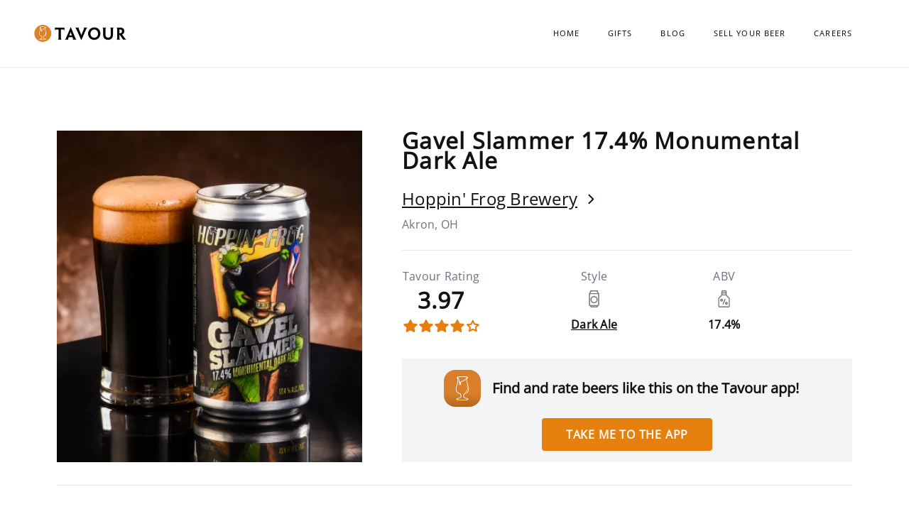

--- FILE ---
content_type: text/html; charset=utf-8
request_url: https://www.tavour.com/b/gavel-slammer-17-4-monumental-dark-ale-b247603
body_size: 104403
content:
<!DOCTYPE html>
<html>
<head>
<meta content='text/html' http-equiv='Content-Type'>
<meta content='width=device-width, initial-scale=1, shrink-to-fit=no' name='viewport'>
<meta charset="UTF-8">
<script type="text/javascript">window.NREUM||(NREUM={});NREUM.info={"beacon":"bam.nr-data.net","errorBeacon":"bam.nr-data.net","licenseKey":"6624316f1a","applicationID":"705950307","transactionName":"dgtWFxMMCVtTRB5QBlAWS0wSCwpA","queueTime":0,"applicationTime":82,"agent":""}</script>
<script type="text/javascript">(window.NREUM||(NREUM={})).init={privacy:{cookies_enabled:true},ajax:{deny_list:["bam.nr-data.net"]},feature_flags:["soft_nav"],distributed_tracing:{enabled:true}};(window.NREUM||(NREUM={})).loader_config={agentID:"705954098",accountID:"711508",trustKey:"711508",xpid:"UwcGVFZbGwQAUVhXBwIHUQ==",licenseKey:"6624316f1a",applicationID:"705950307",browserID:"705954098"};;/*! For license information please see nr-loader-spa-1.307.0.min.js.LICENSE.txt */
(()=>{var e,t,r={384:(e,t,r)=>{"use strict";r.d(t,{NT:()=>a,US:()=>u,Zm:()=>o,bQ:()=>d,dV:()=>c,pV:()=>l});var n=r(6154),i=r(1863),s=r(1910);const a={beacon:"bam.nr-data.net",errorBeacon:"bam.nr-data.net"};function o(){return n.gm.NREUM||(n.gm.NREUM={}),void 0===n.gm.newrelic&&(n.gm.newrelic=n.gm.NREUM),n.gm.NREUM}function c(){let e=o();return e.o||(e.o={ST:n.gm.setTimeout,SI:n.gm.setImmediate||n.gm.setInterval,CT:n.gm.clearTimeout,XHR:n.gm.XMLHttpRequest,REQ:n.gm.Request,EV:n.gm.Event,PR:n.gm.Promise,MO:n.gm.MutationObserver,FETCH:n.gm.fetch,WS:n.gm.WebSocket},(0,s.i)(...Object.values(e.o))),e}function d(e,t){let r=o();r.initializedAgents??={},t.initializedAt={ms:(0,i.t)(),date:new Date},r.initializedAgents[e]=t}function u(e,t){o()[e]=t}function l(){return function(){let e=o();const t=e.info||{};e.info={beacon:a.beacon,errorBeacon:a.errorBeacon,...t}}(),function(){let e=o();const t=e.init||{};e.init={...t}}(),c(),function(){let e=o();const t=e.loader_config||{};e.loader_config={...t}}(),o()}},782:(e,t,r)=>{"use strict";r.d(t,{T:()=>n});const n=r(860).K7.pageViewTiming},860:(e,t,r)=>{"use strict";r.d(t,{$J:()=>u,K7:()=>c,P3:()=>d,XX:()=>i,Yy:()=>o,df:()=>s,qY:()=>n,v4:()=>a});const n="events",i="jserrors",s="browser/blobs",a="rum",o="browser/logs",c={ajax:"ajax",genericEvents:"generic_events",jserrors:i,logging:"logging",metrics:"metrics",pageAction:"page_action",pageViewEvent:"page_view_event",pageViewTiming:"page_view_timing",sessionReplay:"session_replay",sessionTrace:"session_trace",softNav:"soft_navigations",spa:"spa"},d={[c.pageViewEvent]:1,[c.pageViewTiming]:2,[c.metrics]:3,[c.jserrors]:4,[c.spa]:5,[c.ajax]:6,[c.sessionTrace]:7,[c.softNav]:8,[c.sessionReplay]:9,[c.logging]:10,[c.genericEvents]:11},u={[c.pageViewEvent]:a,[c.pageViewTiming]:n,[c.ajax]:n,[c.spa]:n,[c.softNav]:n,[c.metrics]:i,[c.jserrors]:i,[c.sessionTrace]:s,[c.sessionReplay]:s,[c.logging]:o,[c.genericEvents]:"ins"}},944:(e,t,r)=>{"use strict";r.d(t,{R:()=>i});var n=r(3241);function i(e,t){"function"==typeof console.debug&&(console.debug("New Relic Warning: https://github.com/newrelic/newrelic-browser-agent/blob/main/docs/warning-codes.md#".concat(e),t),(0,n.W)({agentIdentifier:null,drained:null,type:"data",name:"warn",feature:"warn",data:{code:e,secondary:t}}))}},993:(e,t,r)=>{"use strict";r.d(t,{A$:()=>s,ET:()=>a,TZ:()=>o,p_:()=>i});var n=r(860);const i={ERROR:"ERROR",WARN:"WARN",INFO:"INFO",DEBUG:"DEBUG",TRACE:"TRACE"},s={OFF:0,ERROR:1,WARN:2,INFO:3,DEBUG:4,TRACE:5},a="log",o=n.K7.logging},1687:(e,t,r)=>{"use strict";r.d(t,{Ak:()=>d,Ze:()=>h,x3:()=>u});var n=r(3241),i=r(7836),s=r(3606),a=r(860),o=r(2646);const c={};function d(e,t){const r={staged:!1,priority:a.P3[t]||0};l(e),c[e].get(t)||c[e].set(t,r)}function u(e,t){e&&c[e]&&(c[e].get(t)&&c[e].delete(t),p(e,t,!1),c[e].size&&f(e))}function l(e){if(!e)throw new Error("agentIdentifier required");c[e]||(c[e]=new Map)}function h(e="",t="feature",r=!1){if(l(e),!e||!c[e].get(t)||r)return p(e,t);c[e].get(t).staged=!0,f(e)}function f(e){const t=Array.from(c[e]);t.every(([e,t])=>t.staged)&&(t.sort((e,t)=>e[1].priority-t[1].priority),t.forEach(([t])=>{c[e].delete(t),p(e,t)}))}function p(e,t,r=!0){const a=e?i.ee.get(e):i.ee,c=s.i.handlers;if(!a.aborted&&a.backlog&&c){if((0,n.W)({agentIdentifier:e,type:"lifecycle",name:"drain",feature:t}),r){const e=a.backlog[t],r=c[t];if(r){for(let t=0;e&&t<e.length;++t)g(e[t],r);Object.entries(r).forEach(([e,t])=>{Object.values(t||{}).forEach(t=>{t[0]?.on&&t[0]?.context()instanceof o.y&&t[0].on(e,t[1])})})}}a.isolatedBacklog||delete c[t],a.backlog[t]=null,a.emit("drain-"+t,[])}}function g(e,t){var r=e[1];Object.values(t[r]||{}).forEach(t=>{var r=e[0];if(t[0]===r){var n=t[1],i=e[3],s=e[2];n.apply(i,s)}})}},1738:(e,t,r)=>{"use strict";r.d(t,{U:()=>f,Y:()=>h});var n=r(3241),i=r(9908),s=r(1863),a=r(944),o=r(5701),c=r(3969),d=r(8362),u=r(860),l=r(4261);function h(e,t,r,s){const h=s||r;!h||h[e]&&h[e]!==d.d.prototype[e]||(h[e]=function(){(0,i.p)(c.xV,["API/"+e+"/called"],void 0,u.K7.metrics,r.ee),(0,n.W)({agentIdentifier:r.agentIdentifier,drained:!!o.B?.[r.agentIdentifier],type:"data",name:"api",feature:l.Pl+e,data:{}});try{return t.apply(this,arguments)}catch(e){(0,a.R)(23,e)}})}function f(e,t,r,n,a){const o=e.info;null===r?delete o.jsAttributes[t]:o.jsAttributes[t]=r,(a||null===r)&&(0,i.p)(l.Pl+n,[(0,s.t)(),t,r],void 0,"session",e.ee)}},1741:(e,t,r)=>{"use strict";r.d(t,{W:()=>s});var n=r(944),i=r(4261);class s{#e(e,...t){if(this[e]!==s.prototype[e])return this[e](...t);(0,n.R)(35,e)}addPageAction(e,t){return this.#e(i.hG,e,t)}register(e){return this.#e(i.eY,e)}recordCustomEvent(e,t){return this.#e(i.fF,e,t)}setPageViewName(e,t){return this.#e(i.Fw,e,t)}setCustomAttribute(e,t,r){return this.#e(i.cD,e,t,r)}noticeError(e,t){return this.#e(i.o5,e,t)}setUserId(e,t=!1){return this.#e(i.Dl,e,t)}setApplicationVersion(e){return this.#e(i.nb,e)}setErrorHandler(e){return this.#e(i.bt,e)}addRelease(e,t){return this.#e(i.k6,e,t)}log(e,t){return this.#e(i.$9,e,t)}start(){return this.#e(i.d3)}finished(e){return this.#e(i.BL,e)}recordReplay(){return this.#e(i.CH)}pauseReplay(){return this.#e(i.Tb)}addToTrace(e){return this.#e(i.U2,e)}setCurrentRouteName(e){return this.#e(i.PA,e)}interaction(e){return this.#e(i.dT,e)}wrapLogger(e,t,r){return this.#e(i.Wb,e,t,r)}measure(e,t){return this.#e(i.V1,e,t)}consent(e){return this.#e(i.Pv,e)}}},1863:(e,t,r)=>{"use strict";function n(){return Math.floor(performance.now())}r.d(t,{t:()=>n})},1910:(e,t,r)=>{"use strict";r.d(t,{i:()=>s});var n=r(944);const i=new Map;function s(...e){return e.every(e=>{if(i.has(e))return i.get(e);const t="function"==typeof e?e.toString():"",r=t.includes("[native code]"),s=t.includes("nrWrapper");return r||s||(0,n.R)(64,e?.name||t),i.set(e,r),r})}},2555:(e,t,r)=>{"use strict";r.d(t,{D:()=>o,f:()=>a});var n=r(384),i=r(8122);const s={beacon:n.NT.beacon,errorBeacon:n.NT.errorBeacon,licenseKey:void 0,applicationID:void 0,sa:void 0,queueTime:void 0,applicationTime:void 0,ttGuid:void 0,user:void 0,account:void 0,product:void 0,extra:void 0,jsAttributes:{},userAttributes:void 0,atts:void 0,transactionName:void 0,tNamePlain:void 0};function a(e){try{return!!e.licenseKey&&!!e.errorBeacon&&!!e.applicationID}catch(e){return!1}}const o=e=>(0,i.a)(e,s)},2614:(e,t,r)=>{"use strict";r.d(t,{BB:()=>a,H3:()=>n,g:()=>d,iL:()=>c,tS:()=>o,uh:()=>i,wk:()=>s});const n="NRBA",i="SESSION",s=144e5,a=18e5,o={STARTED:"session-started",PAUSE:"session-pause",RESET:"session-reset",RESUME:"session-resume",UPDATE:"session-update"},c={SAME_TAB:"same-tab",CROSS_TAB:"cross-tab"},d={OFF:0,FULL:1,ERROR:2}},2646:(e,t,r)=>{"use strict";r.d(t,{y:()=>n});class n{constructor(e){this.contextId=e}}},2843:(e,t,r)=>{"use strict";r.d(t,{G:()=>s,u:()=>i});var n=r(3878);function i(e,t=!1,r,i){(0,n.DD)("visibilitychange",function(){if(t)return void("hidden"===document.visibilityState&&e());e(document.visibilityState)},r,i)}function s(e,t,r){(0,n.sp)("pagehide",e,t,r)}},3241:(e,t,r)=>{"use strict";r.d(t,{W:()=>s});var n=r(6154);const i="newrelic";function s(e={}){try{n.gm.dispatchEvent(new CustomEvent(i,{detail:e}))}catch(e){}}},3304:(e,t,r)=>{"use strict";r.d(t,{A:()=>s});var n=r(7836);const i=()=>{const e=new WeakSet;return(t,r)=>{if("object"==typeof r&&null!==r){if(e.has(r))return;e.add(r)}return r}};function s(e){try{return JSON.stringify(e,i())??""}catch(e){try{n.ee.emit("internal-error",[e])}catch(e){}return""}}},3333:(e,t,r)=>{"use strict";r.d(t,{$v:()=>u,TZ:()=>n,Xh:()=>c,Zp:()=>i,kd:()=>d,mq:()=>o,nf:()=>a,qN:()=>s});const n=r(860).K7.genericEvents,i=["auxclick","click","copy","keydown","paste","scrollend"],s=["focus","blur"],a=4,o=1e3,c=2e3,d=["PageAction","UserAction","BrowserPerformance"],u={RESOURCES:"experimental.resources",REGISTER:"register"}},3434:(e,t,r)=>{"use strict";r.d(t,{Jt:()=>s,YM:()=>d});var n=r(7836),i=r(5607);const s="nr@original:".concat(i.W),a=50;var o=Object.prototype.hasOwnProperty,c=!1;function d(e,t){return e||(e=n.ee),r.inPlace=function(e,t,n,i,s){n||(n="");const a="-"===n.charAt(0);for(let o=0;o<t.length;o++){const c=t[o],d=e[c];l(d)||(e[c]=r(d,a?c+n:n,i,c,s))}},r.flag=s,r;function r(t,r,n,c,d){return l(t)?t:(r||(r=""),nrWrapper[s]=t,function(e,t,r){if(Object.defineProperty&&Object.keys)try{return Object.keys(e).forEach(function(r){Object.defineProperty(t,r,{get:function(){return e[r]},set:function(t){return e[r]=t,t}})}),t}catch(e){u([e],r)}for(var n in e)o.call(e,n)&&(t[n]=e[n])}(t,nrWrapper,e),nrWrapper);function nrWrapper(){var s,o,l,h;let f;try{o=this,s=[...arguments],l="function"==typeof n?n(s,o):n||{}}catch(t){u([t,"",[s,o,c],l],e)}i(r+"start",[s,o,c],l,d);const p=performance.now();let g;try{return h=t.apply(o,s),g=performance.now(),h}catch(e){throw g=performance.now(),i(r+"err",[s,o,e],l,d),f=e,f}finally{const e=g-p,t={start:p,end:g,duration:e,isLongTask:e>=a,methodName:c,thrownError:f};t.isLongTask&&i("long-task",[t,o],l,d),i(r+"end",[s,o,h],l,d)}}}function i(r,n,i,s){if(!c||t){var a=c;c=!0;try{e.emit(r,n,i,t,s)}catch(t){u([t,r,n,i],e)}c=a}}}function u(e,t){t||(t=n.ee);try{t.emit("internal-error",e)}catch(e){}}function l(e){return!(e&&"function"==typeof e&&e.apply&&!e[s])}},3606:(e,t,r)=>{"use strict";r.d(t,{i:()=>s});var n=r(9908);s.on=a;var i=s.handlers={};function s(e,t,r,s){a(s||n.d,i,e,t,r)}function a(e,t,r,i,s){s||(s="feature"),e||(e=n.d);var a=t[s]=t[s]||{};(a[r]=a[r]||[]).push([e,i])}},3738:(e,t,r)=>{"use strict";r.d(t,{He:()=>i,Kp:()=>o,Lc:()=>d,Rz:()=>u,TZ:()=>n,bD:()=>s,d3:()=>a,jx:()=>l,sl:()=>h,uP:()=>c});const n=r(860).K7.sessionTrace,i="bstResource",s="resource",a="-start",o="-end",c="fn"+a,d="fn"+o,u="pushState",l=1e3,h=3e4},3785:(e,t,r)=>{"use strict";r.d(t,{R:()=>c,b:()=>d});var n=r(9908),i=r(1863),s=r(860),a=r(3969),o=r(993);function c(e,t,r={},c=o.p_.INFO,d=!0,u,l=(0,i.t)()){(0,n.p)(a.xV,["API/logging/".concat(c.toLowerCase(),"/called")],void 0,s.K7.metrics,e),(0,n.p)(o.ET,[l,t,r,c,d,u],void 0,s.K7.logging,e)}function d(e){return"string"==typeof e&&Object.values(o.p_).some(t=>t===e.toUpperCase().trim())}},3878:(e,t,r)=>{"use strict";function n(e,t){return{capture:e,passive:!1,signal:t}}function i(e,t,r=!1,i){window.addEventListener(e,t,n(r,i))}function s(e,t,r=!1,i){document.addEventListener(e,t,n(r,i))}r.d(t,{DD:()=>s,jT:()=>n,sp:()=>i})},3962:(e,t,r)=>{"use strict";r.d(t,{AM:()=>a,O2:()=>l,OV:()=>s,Qu:()=>h,TZ:()=>c,ih:()=>f,pP:()=>o,t1:()=>u,tC:()=>i,wD:()=>d});var n=r(860);const i=["click","keydown","submit"],s="popstate",a="api",o="initialPageLoad",c=n.K7.softNav,d=5e3,u=500,l={INITIAL_PAGE_LOAD:"",ROUTE_CHANGE:1,UNSPECIFIED:2},h={INTERACTION:1,AJAX:2,CUSTOM_END:3,CUSTOM_TRACER:4},f={IP:"in progress",PF:"pending finish",FIN:"finished",CAN:"cancelled"}},3969:(e,t,r)=>{"use strict";r.d(t,{TZ:()=>n,XG:()=>o,rs:()=>i,xV:()=>a,z_:()=>s});const n=r(860).K7.metrics,i="sm",s="cm",a="storeSupportabilityMetrics",o="storeEventMetrics"},4234:(e,t,r)=>{"use strict";r.d(t,{W:()=>s});var n=r(7836),i=r(1687);class s{constructor(e,t){this.agentIdentifier=e,this.ee=n.ee.get(e),this.featureName=t,this.blocked=!1}deregisterDrain(){(0,i.x3)(this.agentIdentifier,this.featureName)}}},4261:(e,t,r)=>{"use strict";r.d(t,{$9:()=>u,BL:()=>c,CH:()=>p,Dl:()=>R,Fw:()=>w,PA:()=>v,Pl:()=>n,Pv:()=>A,Tb:()=>h,U2:()=>a,V1:()=>E,Wb:()=>T,bt:()=>y,cD:()=>b,d3:()=>x,dT:()=>d,eY:()=>g,fF:()=>f,hG:()=>s,hw:()=>i,k6:()=>o,nb:()=>m,o5:()=>l});const n="api-",i=n+"ixn-",s="addPageAction",a="addToTrace",o="addRelease",c="finished",d="interaction",u="log",l="noticeError",h="pauseReplay",f="recordCustomEvent",p="recordReplay",g="register",m="setApplicationVersion",v="setCurrentRouteName",b="setCustomAttribute",y="setErrorHandler",w="setPageViewName",R="setUserId",x="start",T="wrapLogger",E="measure",A="consent"},4387:(e,t,r)=>{"use strict";function n(e={}){return!(!e.id||!e.name)}function i(e){return"string"==typeof e&&e.trim().length<501||"number"==typeof e}function s(e,t){if(2!==t?.harvestEndpointVersion)return{};const r=t.agentRef.runtime.appMetadata.agents[0].entityGuid;return n(e)?{"source.id":e.id,"source.name":e.name,"source.type":e.type,"parent.id":e.parent?.id||r}:{"entity.guid":r,appId:t.agentRef.info.applicationID}}r.d(t,{Ux:()=>s,c7:()=>n,yo:()=>i})},5205:(e,t,r)=>{"use strict";r.d(t,{j:()=>S});var n=r(384),i=r(1741);var s=r(2555),a=r(3333);const o=e=>{if(!e||"string"!=typeof e)return!1;try{document.createDocumentFragment().querySelector(e)}catch{return!1}return!0};var c=r(2614),d=r(944),u=r(8122);const l="[data-nr-mask]",h=e=>(0,u.a)(e,(()=>{const e={feature_flags:[],experimental:{allow_registered_children:!1,resources:!1},mask_selector:"*",block_selector:"[data-nr-block]",mask_input_options:{color:!1,date:!1,"datetime-local":!1,email:!1,month:!1,number:!1,range:!1,search:!1,tel:!1,text:!1,time:!1,url:!1,week:!1,textarea:!1,select:!1,password:!0}};return{ajax:{deny_list:void 0,block_internal:!0,enabled:!0,autoStart:!0},api:{get allow_registered_children(){return e.feature_flags.includes(a.$v.REGISTER)||e.experimental.allow_registered_children},set allow_registered_children(t){e.experimental.allow_registered_children=t},duplicate_registered_data:!1},browser_consent_mode:{enabled:!1},distributed_tracing:{enabled:void 0,exclude_newrelic_header:void 0,cors_use_newrelic_header:void 0,cors_use_tracecontext_headers:void 0,allowed_origins:void 0},get feature_flags(){return e.feature_flags},set feature_flags(t){e.feature_flags=t},generic_events:{enabled:!0,autoStart:!0},harvest:{interval:30},jserrors:{enabled:!0,autoStart:!0},logging:{enabled:!0,autoStart:!0},metrics:{enabled:!0,autoStart:!0},obfuscate:void 0,page_action:{enabled:!0},page_view_event:{enabled:!0,autoStart:!0},page_view_timing:{enabled:!0,autoStart:!0},performance:{capture_marks:!1,capture_measures:!1,capture_detail:!0,resources:{get enabled(){return e.feature_flags.includes(a.$v.RESOURCES)||e.experimental.resources},set enabled(t){e.experimental.resources=t},asset_types:[],first_party_domains:[],ignore_newrelic:!0}},privacy:{cookies_enabled:!0},proxy:{assets:void 0,beacon:void 0},session:{expiresMs:c.wk,inactiveMs:c.BB},session_replay:{autoStart:!0,enabled:!1,preload:!1,sampling_rate:10,error_sampling_rate:100,collect_fonts:!1,inline_images:!1,fix_stylesheets:!0,mask_all_inputs:!0,get mask_text_selector(){return e.mask_selector},set mask_text_selector(t){o(t)?e.mask_selector="".concat(t,",").concat(l):""===t||null===t?e.mask_selector=l:(0,d.R)(5,t)},get block_class(){return"nr-block"},get ignore_class(){return"nr-ignore"},get mask_text_class(){return"nr-mask"},get block_selector(){return e.block_selector},set block_selector(t){o(t)?e.block_selector+=",".concat(t):""!==t&&(0,d.R)(6,t)},get mask_input_options(){return e.mask_input_options},set mask_input_options(t){t&&"object"==typeof t?e.mask_input_options={...t,password:!0}:(0,d.R)(7,t)}},session_trace:{enabled:!0,autoStart:!0},soft_navigations:{enabled:!0,autoStart:!0},spa:{enabled:!0,autoStart:!0},ssl:void 0,user_actions:{enabled:!0,elementAttributes:["id","className","tagName","type"]}}})());var f=r(6154),p=r(9324);let g=0;const m={buildEnv:p.F3,distMethod:p.Xs,version:p.xv,originTime:f.WN},v={consented:!1},b={appMetadata:{},get consented(){return this.session?.state?.consent||v.consented},set consented(e){v.consented=e},customTransaction:void 0,denyList:void 0,disabled:!1,harvester:void 0,isolatedBacklog:!1,isRecording:!1,loaderType:void 0,maxBytes:3e4,obfuscator:void 0,onerror:void 0,ptid:void 0,releaseIds:{},session:void 0,timeKeeper:void 0,registeredEntities:[],jsAttributesMetadata:{bytes:0},get harvestCount(){return++g}},y=e=>{const t=(0,u.a)(e,b),r=Object.keys(m).reduce((e,t)=>(e[t]={value:m[t],writable:!1,configurable:!0,enumerable:!0},e),{});return Object.defineProperties(t,r)};var w=r(5701);const R=e=>{const t=e.startsWith("http");e+="/",r.p=t?e:"https://"+e};var x=r(7836),T=r(3241);const E={accountID:void 0,trustKey:void 0,agentID:void 0,licenseKey:void 0,applicationID:void 0,xpid:void 0},A=e=>(0,u.a)(e,E),_=new Set;function S(e,t={},r,a){let{init:o,info:c,loader_config:d,runtime:u={},exposed:l=!0}=t;if(!c){const e=(0,n.pV)();o=e.init,c=e.info,d=e.loader_config}e.init=h(o||{}),e.loader_config=A(d||{}),c.jsAttributes??={},f.bv&&(c.jsAttributes.isWorker=!0),e.info=(0,s.D)(c);const p=e.init,g=[c.beacon,c.errorBeacon];_.has(e.agentIdentifier)||(p.proxy.assets&&(R(p.proxy.assets),g.push(p.proxy.assets)),p.proxy.beacon&&g.push(p.proxy.beacon),e.beacons=[...g],function(e){const t=(0,n.pV)();Object.getOwnPropertyNames(i.W.prototype).forEach(r=>{const n=i.W.prototype[r];if("function"!=typeof n||"constructor"===n)return;let s=t[r];e[r]&&!1!==e.exposed&&"micro-agent"!==e.runtime?.loaderType&&(t[r]=(...t)=>{const n=e[r](...t);return s?s(...t):n})})}(e),(0,n.US)("activatedFeatures",w.B)),u.denyList=[...p.ajax.deny_list||[],...p.ajax.block_internal?g:[]],u.ptid=e.agentIdentifier,u.loaderType=r,e.runtime=y(u),_.has(e.agentIdentifier)||(e.ee=x.ee.get(e.agentIdentifier),e.exposed=l,(0,T.W)({agentIdentifier:e.agentIdentifier,drained:!!w.B?.[e.agentIdentifier],type:"lifecycle",name:"initialize",feature:void 0,data:e.config})),_.add(e.agentIdentifier)}},5270:(e,t,r)=>{"use strict";r.d(t,{Aw:()=>a,SR:()=>s,rF:()=>o});var n=r(384),i=r(7767);function s(e){return!!(0,n.dV)().o.MO&&(0,i.V)(e)&&!0===e?.session_trace.enabled}function a(e){return!0===e?.session_replay.preload&&s(e)}function o(e,t){try{if("string"==typeof t?.type){if("password"===t.type.toLowerCase())return"*".repeat(e?.length||0);if(void 0!==t?.dataset?.nrUnmask||t?.classList?.contains("nr-unmask"))return e}}catch(e){}return"string"==typeof e?e.replace(/[\S]/g,"*"):"*".repeat(e?.length||0)}},5289:(e,t,r)=>{"use strict";r.d(t,{GG:()=>a,Qr:()=>c,sB:()=>o});var n=r(3878),i=r(6389);function s(){return"undefined"==typeof document||"complete"===document.readyState}function a(e,t){if(s())return e();const r=(0,i.J)(e),a=setInterval(()=>{s()&&(clearInterval(a),r())},500);(0,n.sp)("load",r,t)}function o(e){if(s())return e();(0,n.DD)("DOMContentLoaded",e)}function c(e){if(s())return e();(0,n.sp)("popstate",e)}},5607:(e,t,r)=>{"use strict";r.d(t,{W:()=>n});const n=(0,r(9566).bz)()},5701:(e,t,r)=>{"use strict";r.d(t,{B:()=>s,t:()=>a});var n=r(3241);const i=new Set,s={};function a(e,t){const r=t.agentIdentifier;s[r]??={},e&&"object"==typeof e&&(i.has(r)||(t.ee.emit("rumresp",[e]),s[r]=e,i.add(r),(0,n.W)({agentIdentifier:r,loaded:!0,drained:!0,type:"lifecycle",name:"load",feature:void 0,data:e})))}},6154:(e,t,r)=>{"use strict";r.d(t,{OF:()=>d,RI:()=>i,WN:()=>h,bv:()=>s,eN:()=>f,gm:()=>a,lR:()=>l,m:()=>c,mw:()=>o,sb:()=>u});var n=r(1863);const i="undefined"!=typeof window&&!!window.document,s="undefined"!=typeof WorkerGlobalScope&&("undefined"!=typeof self&&self instanceof WorkerGlobalScope&&self.navigator instanceof WorkerNavigator||"undefined"!=typeof globalThis&&globalThis instanceof WorkerGlobalScope&&globalThis.navigator instanceof WorkerNavigator),a=i?window:"undefined"!=typeof WorkerGlobalScope&&("undefined"!=typeof self&&self instanceof WorkerGlobalScope&&self||"undefined"!=typeof globalThis&&globalThis instanceof WorkerGlobalScope&&globalThis),o=Boolean("hidden"===a?.document?.visibilityState),c=""+a?.location,d=/iPad|iPhone|iPod/.test(a.navigator?.userAgent),u=d&&"undefined"==typeof SharedWorker,l=(()=>{const e=a.navigator?.userAgent?.match(/Firefox[/\s](\d+\.\d+)/);return Array.isArray(e)&&e.length>=2?+e[1]:0})(),h=Date.now()-(0,n.t)(),f=()=>"undefined"!=typeof PerformanceNavigationTiming&&a?.performance?.getEntriesByType("navigation")?.[0]?.responseStart},6344:(e,t,r)=>{"use strict";r.d(t,{BB:()=>u,Qb:()=>l,TZ:()=>i,Ug:()=>a,Vh:()=>s,_s:()=>o,bc:()=>d,yP:()=>c});var n=r(2614);const i=r(860).K7.sessionReplay,s="errorDuringReplay",a=.12,o={DomContentLoaded:0,Load:1,FullSnapshot:2,IncrementalSnapshot:3,Meta:4,Custom:5},c={[n.g.ERROR]:15e3,[n.g.FULL]:3e5,[n.g.OFF]:0},d={RESET:{message:"Session was reset",sm:"Reset"},IMPORT:{message:"Recorder failed to import",sm:"Import"},TOO_MANY:{message:"429: Too Many Requests",sm:"Too-Many"},TOO_BIG:{message:"Payload was too large",sm:"Too-Big"},CROSS_TAB:{message:"Session Entity was set to OFF on another tab",sm:"Cross-Tab"},ENTITLEMENTS:{message:"Session Replay is not allowed and will not be started",sm:"Entitlement"}},u=5e3,l={API:"api",RESUME:"resume",SWITCH_TO_FULL:"switchToFull",INITIALIZE:"initialize",PRELOAD:"preload"}},6389:(e,t,r)=>{"use strict";function n(e,t=500,r={}){const n=r?.leading||!1;let i;return(...r)=>{n&&void 0===i&&(e.apply(this,r),i=setTimeout(()=>{i=clearTimeout(i)},t)),n||(clearTimeout(i),i=setTimeout(()=>{e.apply(this,r)},t))}}function i(e){let t=!1;return(...r)=>{t||(t=!0,e.apply(this,r))}}r.d(t,{J:()=>i,s:()=>n})},6630:(e,t,r)=>{"use strict";r.d(t,{T:()=>n});const n=r(860).K7.pageViewEvent},6774:(e,t,r)=>{"use strict";r.d(t,{T:()=>n});const n=r(860).K7.jserrors},7295:(e,t,r)=>{"use strict";r.d(t,{Xv:()=>a,gX:()=>i,iW:()=>s});var n=[];function i(e){if(!e||s(e))return!1;if(0===n.length)return!0;if("*"===n[0].hostname)return!1;for(var t=0;t<n.length;t++){var r=n[t];if(r.hostname.test(e.hostname)&&r.pathname.test(e.pathname))return!1}return!0}function s(e){return void 0===e.hostname}function a(e){if(n=[],e&&e.length)for(var t=0;t<e.length;t++){let r=e[t];if(!r)continue;if("*"===r)return void(n=[{hostname:"*"}]);0===r.indexOf("http://")?r=r.substring(7):0===r.indexOf("https://")&&(r=r.substring(8));const i=r.indexOf("/");let s,a;i>0?(s=r.substring(0,i),a=r.substring(i)):(s=r,a="*");let[c]=s.split(":");n.push({hostname:o(c),pathname:o(a,!0)})}}function o(e,t=!1){const r=e.replace(/[.+?^${}()|[\]\\]/g,e=>"\\"+e).replace(/\*/g,".*?");return new RegExp((t?"^":"")+r+"$")}},7485:(e,t,r)=>{"use strict";r.d(t,{D:()=>i});var n=r(6154);function i(e){if(0===(e||"").indexOf("data:"))return{protocol:"data"};try{const t=new URL(e,location.href),r={port:t.port,hostname:t.hostname,pathname:t.pathname,search:t.search,protocol:t.protocol.slice(0,t.protocol.indexOf(":")),sameOrigin:t.protocol===n.gm?.location?.protocol&&t.host===n.gm?.location?.host};return r.port&&""!==r.port||("http:"===t.protocol&&(r.port="80"),"https:"===t.protocol&&(r.port="443")),r.pathname&&""!==r.pathname?r.pathname.startsWith("/")||(r.pathname="/".concat(r.pathname)):r.pathname="/",r}catch(e){return{}}}},7699:(e,t,r)=>{"use strict";r.d(t,{It:()=>s,KC:()=>o,No:()=>i,qh:()=>a});var n=r(860);const i=16e3,s=1e6,a="SESSION_ERROR",o={[n.K7.logging]:!0,[n.K7.genericEvents]:!1,[n.K7.jserrors]:!1,[n.K7.ajax]:!1}},7767:(e,t,r)=>{"use strict";r.d(t,{V:()=>i});var n=r(6154);const i=e=>n.RI&&!0===e?.privacy.cookies_enabled},7836:(e,t,r)=>{"use strict";r.d(t,{P:()=>o,ee:()=>c});var n=r(384),i=r(8990),s=r(2646),a=r(5607);const o="nr@context:".concat(a.W),c=function e(t,r){var n={},a={},u={},l=!1;try{l=16===r.length&&d.initializedAgents?.[r]?.runtime.isolatedBacklog}catch(e){}var h={on:p,addEventListener:p,removeEventListener:function(e,t){var r=n[e];if(!r)return;for(var i=0;i<r.length;i++)r[i]===t&&r.splice(i,1)},emit:function(e,r,n,i,s){!1!==s&&(s=!0);if(c.aborted&&!i)return;t&&s&&t.emit(e,r,n);var o=f(n);g(e).forEach(e=>{e.apply(o,r)});var d=v()[a[e]];d&&d.push([h,e,r,o]);return o},get:m,listeners:g,context:f,buffer:function(e,t){const r=v();if(t=t||"feature",h.aborted)return;Object.entries(e||{}).forEach(([e,n])=>{a[n]=t,t in r||(r[t]=[])})},abort:function(){h._aborted=!0,Object.keys(h.backlog).forEach(e=>{delete h.backlog[e]})},isBuffering:function(e){return!!v()[a[e]]},debugId:r,backlog:l?{}:t&&"object"==typeof t.backlog?t.backlog:{},isolatedBacklog:l};return Object.defineProperty(h,"aborted",{get:()=>{let e=h._aborted||!1;return e||(t&&(e=t.aborted),e)}}),h;function f(e){return e&&e instanceof s.y?e:e?(0,i.I)(e,o,()=>new s.y(o)):new s.y(o)}function p(e,t){n[e]=g(e).concat(t)}function g(e){return n[e]||[]}function m(t){return u[t]=u[t]||e(h,t)}function v(){return h.backlog}}(void 0,"globalEE"),d=(0,n.Zm)();d.ee||(d.ee=c)},8122:(e,t,r)=>{"use strict";r.d(t,{a:()=>i});var n=r(944);function i(e,t){try{if(!e||"object"!=typeof e)return(0,n.R)(3);if(!t||"object"!=typeof t)return(0,n.R)(4);const r=Object.create(Object.getPrototypeOf(t),Object.getOwnPropertyDescriptors(t)),s=0===Object.keys(r).length?e:r;for(let a in s)if(void 0!==e[a])try{if(null===e[a]){r[a]=null;continue}Array.isArray(e[a])&&Array.isArray(t[a])?r[a]=Array.from(new Set([...e[a],...t[a]])):"object"==typeof e[a]&&"object"==typeof t[a]?r[a]=i(e[a],t[a]):r[a]=e[a]}catch(e){r[a]||(0,n.R)(1,e)}return r}catch(e){(0,n.R)(2,e)}}},8139:(e,t,r)=>{"use strict";r.d(t,{u:()=>h});var n=r(7836),i=r(3434),s=r(8990),a=r(6154);const o={},c=a.gm.XMLHttpRequest,d="addEventListener",u="removeEventListener",l="nr@wrapped:".concat(n.P);function h(e){var t=function(e){return(e||n.ee).get("events")}(e);if(o[t.debugId]++)return t;o[t.debugId]=1;var r=(0,i.YM)(t,!0);function h(e){r.inPlace(e,[d,u],"-",p)}function p(e,t){return e[1]}return"getPrototypeOf"in Object&&(a.RI&&f(document,h),c&&f(c.prototype,h),f(a.gm,h)),t.on(d+"-start",function(e,t){var n=e[1];if(null!==n&&("function"==typeof n||"object"==typeof n)&&"newrelic"!==e[0]){var i=(0,s.I)(n,l,function(){var e={object:function(){if("function"!=typeof n.handleEvent)return;return n.handleEvent.apply(n,arguments)},function:n}[typeof n];return e?r(e,"fn-",null,e.name||"anonymous"):n});this.wrapped=e[1]=i}}),t.on(u+"-start",function(e){e[1]=this.wrapped||e[1]}),t}function f(e,t,...r){let n=e;for(;"object"==typeof n&&!Object.prototype.hasOwnProperty.call(n,d);)n=Object.getPrototypeOf(n);n&&t(n,...r)}},8362:(e,t,r)=>{"use strict";r.d(t,{d:()=>s});var n=r(9566),i=r(1741);class s extends i.W{agentIdentifier=(0,n.LA)(16)}},8374:(e,t,r)=>{r.nc=(()=>{try{return document?.currentScript?.nonce}catch(e){}return""})()},8990:(e,t,r)=>{"use strict";r.d(t,{I:()=>i});var n=Object.prototype.hasOwnProperty;function i(e,t,r){if(n.call(e,t))return e[t];var i=r();if(Object.defineProperty&&Object.keys)try{return Object.defineProperty(e,t,{value:i,writable:!0,enumerable:!1}),i}catch(e){}return e[t]=i,i}},9300:(e,t,r)=>{"use strict";r.d(t,{T:()=>n});const n=r(860).K7.ajax},9324:(e,t,r)=>{"use strict";r.d(t,{AJ:()=>a,F3:()=>i,Xs:()=>s,Yq:()=>o,xv:()=>n});const n="1.307.0",i="PROD",s="CDN",a="@newrelic/rrweb",o="1.0.1"},9566:(e,t,r)=>{"use strict";r.d(t,{LA:()=>o,ZF:()=>c,bz:()=>a,el:()=>d});var n=r(6154);const i="xxxxxxxx-xxxx-4xxx-yxxx-xxxxxxxxxxxx";function s(e,t){return e?15&e[t]:16*Math.random()|0}function a(){const e=n.gm?.crypto||n.gm?.msCrypto;let t,r=0;return e&&e.getRandomValues&&(t=e.getRandomValues(new Uint8Array(30))),i.split("").map(e=>"x"===e?s(t,r++).toString(16):"y"===e?(3&s()|8).toString(16):e).join("")}function o(e){const t=n.gm?.crypto||n.gm?.msCrypto;let r,i=0;t&&t.getRandomValues&&(r=t.getRandomValues(new Uint8Array(e)));const a=[];for(var o=0;o<e;o++)a.push(s(r,i++).toString(16));return a.join("")}function c(){return o(16)}function d(){return o(32)}},9908:(e,t,r)=>{"use strict";r.d(t,{d:()=>n,p:()=>i});var n=r(7836).ee.get("handle");function i(e,t,r,i,s){s?(s.buffer([e],i),s.emit(e,t,r)):(n.buffer([e],i),n.emit(e,t,r))}}},n={};function i(e){var t=n[e];if(void 0!==t)return t.exports;var s=n[e]={exports:{}};return r[e](s,s.exports,i),s.exports}i.m=r,i.d=(e,t)=>{for(var r in t)i.o(t,r)&&!i.o(e,r)&&Object.defineProperty(e,r,{enumerable:!0,get:t[r]})},i.f={},i.e=e=>Promise.all(Object.keys(i.f).reduce((t,r)=>(i.f[r](e,t),t),[])),i.u=e=>({212:"nr-spa-compressor",249:"nr-spa-recorder",478:"nr-spa"}[e]+"-1.307.0.min.js"),i.o=(e,t)=>Object.prototype.hasOwnProperty.call(e,t),e={},t="NRBA-1.307.0.PROD:",i.l=(r,n,s,a)=>{if(e[r])e[r].push(n);else{var o,c;if(void 0!==s)for(var d=document.getElementsByTagName("script"),u=0;u<d.length;u++){var l=d[u];if(l.getAttribute("src")==r||l.getAttribute("data-webpack")==t+s){o=l;break}}if(!o){c=!0;var h={478:"sha512-bFoj7wd1EcCTt0jkKdFkw+gjDdU092aP1BOVh5n0PjhLNtBCSXj4vpjfIJR8zH8Bn6/XPpFl3gSNOuWVJ98iug==",249:"sha512-FRHQNWDGImhEo7a7lqCuCt6xlBgommnGc+JH2/YGJlngDoH+/3jpT/cyFpwi2M5G6srPVN4wLxrVqskf6KB7bg==",212:"sha512-okml4IaluCF10UG6SWzY+cKPgBNvH2+S5f1FxomzQUHf608N0b9dwoBv/ZFAhJhrdxPgTA4AxlBzwGcjMGIlQQ=="};(o=document.createElement("script")).charset="utf-8",i.nc&&o.setAttribute("nonce",i.nc),o.setAttribute("data-webpack",t+s),o.src=r,0!==o.src.indexOf(window.location.origin+"/")&&(o.crossOrigin="anonymous"),h[a]&&(o.integrity=h[a])}e[r]=[n];var f=(t,n)=>{o.onerror=o.onload=null,clearTimeout(p);var i=e[r];if(delete e[r],o.parentNode&&o.parentNode.removeChild(o),i&&i.forEach(e=>e(n)),t)return t(n)},p=setTimeout(f.bind(null,void 0,{type:"timeout",target:o}),12e4);o.onerror=f.bind(null,o.onerror),o.onload=f.bind(null,o.onload),c&&document.head.appendChild(o)}},i.r=e=>{"undefined"!=typeof Symbol&&Symbol.toStringTag&&Object.defineProperty(e,Symbol.toStringTag,{value:"Module"}),Object.defineProperty(e,"__esModule",{value:!0})},i.p="https://js-agent.newrelic.com/",(()=>{var e={38:0,788:0};i.f.j=(t,r)=>{var n=i.o(e,t)?e[t]:void 0;if(0!==n)if(n)r.push(n[2]);else{var s=new Promise((r,i)=>n=e[t]=[r,i]);r.push(n[2]=s);var a=i.p+i.u(t),o=new Error;i.l(a,r=>{if(i.o(e,t)&&(0!==(n=e[t])&&(e[t]=void 0),n)){var s=r&&("load"===r.type?"missing":r.type),a=r&&r.target&&r.target.src;o.message="Loading chunk "+t+" failed: ("+s+": "+a+")",o.name="ChunkLoadError",o.type=s,o.request=a,n[1](o)}},"chunk-"+t,t)}};var t=(t,r)=>{var n,s,[a,o,c]=r,d=0;if(a.some(t=>0!==e[t])){for(n in o)i.o(o,n)&&(i.m[n]=o[n]);if(c)c(i)}for(t&&t(r);d<a.length;d++)s=a[d],i.o(e,s)&&e[s]&&e[s][0](),e[s]=0},r=self["webpackChunk:NRBA-1.307.0.PROD"]=self["webpackChunk:NRBA-1.307.0.PROD"]||[];r.forEach(t.bind(null,0)),r.push=t.bind(null,r.push.bind(r))})(),(()=>{"use strict";i(8374);var e=i(8362),t=i(860);const r=Object.values(t.K7);var n=i(5205);var s=i(9908),a=i(1863),o=i(4261),c=i(1738);var d=i(1687),u=i(4234),l=i(5289),h=i(6154),f=i(944),p=i(5270),g=i(7767),m=i(6389),v=i(7699);class b extends u.W{constructor(e,t){super(e.agentIdentifier,t),this.agentRef=e,this.abortHandler=void 0,this.featAggregate=void 0,this.loadedSuccessfully=void 0,this.onAggregateImported=new Promise(e=>{this.loadedSuccessfully=e}),this.deferred=Promise.resolve(),!1===e.init[this.featureName].autoStart?this.deferred=new Promise((t,r)=>{this.ee.on("manual-start-all",(0,m.J)(()=>{(0,d.Ak)(e.agentIdentifier,this.featureName),t()}))}):(0,d.Ak)(e.agentIdentifier,t)}importAggregator(e,t,r={}){if(this.featAggregate)return;const n=async()=>{let n;await this.deferred;try{if((0,g.V)(e.init)){const{setupAgentSession:t}=await i.e(478).then(i.bind(i,8766));n=t(e)}}catch(e){(0,f.R)(20,e),this.ee.emit("internal-error",[e]),(0,s.p)(v.qh,[e],void 0,this.featureName,this.ee)}try{if(!this.#t(this.featureName,n,e.init))return(0,d.Ze)(this.agentIdentifier,this.featureName),void this.loadedSuccessfully(!1);const{Aggregate:i}=await t();this.featAggregate=new i(e,r),e.runtime.harvester.initializedAggregates.push(this.featAggregate),this.loadedSuccessfully(!0)}catch(e){(0,f.R)(34,e),this.abortHandler?.(),(0,d.Ze)(this.agentIdentifier,this.featureName,!0),this.loadedSuccessfully(!1),this.ee&&this.ee.abort()}};h.RI?(0,l.GG)(()=>n(),!0):n()}#t(e,r,n){if(this.blocked)return!1;switch(e){case t.K7.sessionReplay:return(0,p.SR)(n)&&!!r;case t.K7.sessionTrace:return!!r;default:return!0}}}var y=i(6630),w=i(2614),R=i(3241);class x extends b{static featureName=y.T;constructor(e){var t;super(e,y.T),this.setupInspectionEvents(e.agentIdentifier),t=e,(0,c.Y)(o.Fw,function(e,r){"string"==typeof e&&("/"!==e.charAt(0)&&(e="/"+e),t.runtime.customTransaction=(r||"http://custom.transaction")+e,(0,s.p)(o.Pl+o.Fw,[(0,a.t)()],void 0,void 0,t.ee))},t),this.importAggregator(e,()=>i.e(478).then(i.bind(i,2467)))}setupInspectionEvents(e){const t=(t,r)=>{t&&(0,R.W)({agentIdentifier:e,timeStamp:t.timeStamp,loaded:"complete"===t.target.readyState,type:"window",name:r,data:t.target.location+""})};(0,l.sB)(e=>{t(e,"DOMContentLoaded")}),(0,l.GG)(e=>{t(e,"load")}),(0,l.Qr)(e=>{t(e,"navigate")}),this.ee.on(w.tS.UPDATE,(t,r)=>{(0,R.W)({agentIdentifier:e,type:"lifecycle",name:"session",data:r})})}}var T=i(384);class E extends e.d{constructor(e){var t;(super(),h.gm)?(this.features={},(0,T.bQ)(this.agentIdentifier,this),this.desiredFeatures=new Set(e.features||[]),this.desiredFeatures.add(x),(0,n.j)(this,e,e.loaderType||"agent"),t=this,(0,c.Y)(o.cD,function(e,r,n=!1){if("string"==typeof e){if(["string","number","boolean"].includes(typeof r)||null===r)return(0,c.U)(t,e,r,o.cD,n);(0,f.R)(40,typeof r)}else(0,f.R)(39,typeof e)},t),function(e){(0,c.Y)(o.Dl,function(t,r=!1){if("string"!=typeof t&&null!==t)return void(0,f.R)(41,typeof t);const n=e.info.jsAttributes["enduser.id"];r&&null!=n&&n!==t?(0,s.p)(o.Pl+"setUserIdAndResetSession",[t],void 0,"session",e.ee):(0,c.U)(e,"enduser.id",t,o.Dl,!0)},e)}(this),function(e){(0,c.Y)(o.nb,function(t){if("string"==typeof t||null===t)return(0,c.U)(e,"application.version",t,o.nb,!1);(0,f.R)(42,typeof t)},e)}(this),function(e){(0,c.Y)(o.d3,function(){e.ee.emit("manual-start-all")},e)}(this),function(e){(0,c.Y)(o.Pv,function(t=!0){if("boolean"==typeof t){if((0,s.p)(o.Pl+o.Pv,[t],void 0,"session",e.ee),e.runtime.consented=t,t){const t=e.features.page_view_event;t.onAggregateImported.then(e=>{const r=t.featAggregate;e&&!r.sentRum&&r.sendRum()})}}else(0,f.R)(65,typeof t)},e)}(this),this.run()):(0,f.R)(21)}get config(){return{info:this.info,init:this.init,loader_config:this.loader_config,runtime:this.runtime}}get api(){return this}run(){try{const e=function(e){const t={};return r.forEach(r=>{t[r]=!!e[r]?.enabled}),t}(this.init),n=[...this.desiredFeatures];n.sort((e,r)=>t.P3[e.featureName]-t.P3[r.featureName]),n.forEach(r=>{if(!e[r.featureName]&&r.featureName!==t.K7.pageViewEvent)return;if(r.featureName===t.K7.spa)return void(0,f.R)(67);const n=function(e){switch(e){case t.K7.ajax:return[t.K7.jserrors];case t.K7.sessionTrace:return[t.K7.ajax,t.K7.pageViewEvent];case t.K7.sessionReplay:return[t.K7.sessionTrace];case t.K7.pageViewTiming:return[t.K7.pageViewEvent];default:return[]}}(r.featureName).filter(e=>!(e in this.features));n.length>0&&(0,f.R)(36,{targetFeature:r.featureName,missingDependencies:n}),this.features[r.featureName]=new r(this)})}catch(e){(0,f.R)(22,e);for(const e in this.features)this.features[e].abortHandler?.();const t=(0,T.Zm)();delete t.initializedAgents[this.agentIdentifier]?.features,delete this.sharedAggregator;return t.ee.get(this.agentIdentifier).abort(),!1}}}var A=i(2843),_=i(782);class S extends b{static featureName=_.T;constructor(e){super(e,_.T),h.RI&&((0,A.u)(()=>(0,s.p)("docHidden",[(0,a.t)()],void 0,_.T,this.ee),!0),(0,A.G)(()=>(0,s.p)("winPagehide",[(0,a.t)()],void 0,_.T,this.ee)),this.importAggregator(e,()=>i.e(478).then(i.bind(i,9917))))}}var O=i(3969);class I extends b{static featureName=O.TZ;constructor(e){super(e,O.TZ),h.RI&&document.addEventListener("securitypolicyviolation",e=>{(0,s.p)(O.xV,["Generic/CSPViolation/Detected"],void 0,this.featureName,this.ee)}),this.importAggregator(e,()=>i.e(478).then(i.bind(i,6555)))}}var N=i(6774),P=i(3878),D=i(3304);class k{constructor(e,t,r,n,i){this.name="UncaughtError",this.message="string"==typeof e?e:(0,D.A)(e),this.sourceURL=t,this.line=r,this.column=n,this.__newrelic=i}}function C(e){return M(e)?e:new k(void 0!==e?.message?e.message:e,e?.filename||e?.sourceURL,e?.lineno||e?.line,e?.colno||e?.col,e?.__newrelic,e?.cause)}function j(e){const t="Unhandled Promise Rejection: ";if(!e?.reason)return;if(M(e.reason)){try{e.reason.message.startsWith(t)||(e.reason.message=t+e.reason.message)}catch(e){}return C(e.reason)}const r=C(e.reason);return(r.message||"").startsWith(t)||(r.message=t+r.message),r}function L(e){if(e.error instanceof SyntaxError&&!/:\d+$/.test(e.error.stack?.trim())){const t=new k(e.message,e.filename,e.lineno,e.colno,e.error.__newrelic,e.cause);return t.name=SyntaxError.name,t}return M(e.error)?e.error:C(e)}function M(e){return e instanceof Error&&!!e.stack}function H(e,r,n,i,o=(0,a.t)()){"string"==typeof e&&(e=new Error(e)),(0,s.p)("err",[e,o,!1,r,n.runtime.isRecording,void 0,i],void 0,t.K7.jserrors,n.ee),(0,s.p)("uaErr",[],void 0,t.K7.genericEvents,n.ee)}var B=i(4387),K=i(993),W=i(3785);function U(e,{customAttributes:t={},level:r=K.p_.INFO}={},n,i,s=(0,a.t)()){(0,W.R)(n.ee,e,t,r,!1,i,s)}function F(e,r,n,i,c=(0,a.t)()){(0,s.p)(o.Pl+o.hG,[c,e,r,i],void 0,t.K7.genericEvents,n.ee)}function V(e,r,n,i,c=(0,a.t)()){const{start:d,end:u,customAttributes:l}=r||{},h={customAttributes:l||{}};if("object"!=typeof h.customAttributes||"string"!=typeof e||0===e.length)return void(0,f.R)(57);const p=(e,t)=>null==e?t:"number"==typeof e?e:e instanceof PerformanceMark?e.startTime:Number.NaN;if(h.start=p(d,0),h.end=p(u,c),Number.isNaN(h.start)||Number.isNaN(h.end))(0,f.R)(57);else{if(h.duration=h.end-h.start,!(h.duration<0))return(0,s.p)(o.Pl+o.V1,[h,e,i],void 0,t.K7.genericEvents,n.ee),h;(0,f.R)(58)}}function G(e,r={},n,i,c=(0,a.t)()){(0,s.p)(o.Pl+o.fF,[c,e,r,i],void 0,t.K7.genericEvents,n.ee)}function z(e){(0,c.Y)(o.eY,function(t){return Y(e,t)},e)}function Y(e,r,n){const i={};(0,f.R)(54,"newrelic.register"),r||={},r.type="MFE",r.licenseKey||=e.info.licenseKey,r.blocked=!1,r.parent=n||{};let o=()=>{};const c=e.runtime.registeredEntities,d=c.find(({metadata:{target:{id:e,name:t}}})=>e===r.id);if(d)return d.metadata.target.name!==r.name&&(d.metadata.target.name=r.name),d;const u=e=>{r.blocked=!0,o=e};e.init.api.allow_registered_children||u((0,m.J)(()=>(0,f.R)(55))),(0,B.c7)(r)||u((0,m.J)(()=>(0,f.R)(48,r))),(0,B.yo)(r.id)&&(0,B.yo)(r.name)||u((0,m.J)(()=>(0,f.R)(48,r)));const l={addPageAction:(t,n={})=>g(F,[t,{...i,...n},e],r),log:(t,n={})=>g(U,[t,{...n,customAttributes:{...i,...n.customAttributes||{}}},e],r),measure:(t,n={})=>g(V,[t,{...n,customAttributes:{...i,...n.customAttributes||{}}},e],r),noticeError:(t,n={})=>g(H,[t,{...i,...n},e],r),register:(t={})=>g(Y,[e,t],l.metadata.target),recordCustomEvent:(t,n={})=>g(G,[t,{...i,...n},e],r),setApplicationVersion:e=>p("application.version",e),setCustomAttribute:(e,t)=>p(e,t),setUserId:e=>p("enduser.id",e),metadata:{customAttributes:i,target:r}},h=()=>(r.blocked&&o(),r.blocked);h()||c.push(l);const p=(e,t)=>{h()||(i[e]=t)},g=(r,n,i)=>{if(h())return;const o=(0,a.t)();(0,s.p)(O.xV,["API/register/".concat(r.name,"/called")],void 0,t.K7.metrics,e.ee);try{return e.init.api.duplicate_registered_data&&"register"!==r.name&&r(...n,void 0,o),r(...n,i,o)}catch(e){(0,f.R)(50,e)}};return l}class Z extends b{static featureName=N.T;constructor(e){var t;super(e,N.T),t=e,(0,c.Y)(o.o5,(e,r)=>H(e,r,t),t),function(e){(0,c.Y)(o.bt,function(t){e.runtime.onerror=t},e)}(e),function(e){let t=0;(0,c.Y)(o.k6,function(e,r){++t>10||(this.runtime.releaseIds[e.slice(-200)]=(""+r).slice(-200))},e)}(e),z(e);try{this.removeOnAbort=new AbortController}catch(e){}this.ee.on("internal-error",(t,r)=>{this.abortHandler&&(0,s.p)("ierr",[C(t),(0,a.t)(),!0,{},e.runtime.isRecording,r],void 0,this.featureName,this.ee)}),h.gm.addEventListener("unhandledrejection",t=>{this.abortHandler&&(0,s.p)("err",[j(t),(0,a.t)(),!1,{unhandledPromiseRejection:1},e.runtime.isRecording],void 0,this.featureName,this.ee)},(0,P.jT)(!1,this.removeOnAbort?.signal)),h.gm.addEventListener("error",t=>{this.abortHandler&&(0,s.p)("err",[L(t),(0,a.t)(),!1,{},e.runtime.isRecording],void 0,this.featureName,this.ee)},(0,P.jT)(!1,this.removeOnAbort?.signal)),this.abortHandler=this.#r,this.importAggregator(e,()=>i.e(478).then(i.bind(i,2176)))}#r(){this.removeOnAbort?.abort(),this.abortHandler=void 0}}var q=i(8990);let X=1;function J(e){const t=typeof e;return!e||"object"!==t&&"function"!==t?-1:e===h.gm?0:(0,q.I)(e,"nr@id",function(){return X++})}function Q(e){if("string"==typeof e&&e.length)return e.length;if("object"==typeof e){if("undefined"!=typeof ArrayBuffer&&e instanceof ArrayBuffer&&e.byteLength)return e.byteLength;if("undefined"!=typeof Blob&&e instanceof Blob&&e.size)return e.size;if(!("undefined"!=typeof FormData&&e instanceof FormData))try{return(0,D.A)(e).length}catch(e){return}}}var ee=i(8139),te=i(7836),re=i(3434);const ne={},ie=["open","send"];function se(e){var t=e||te.ee;const r=function(e){return(e||te.ee).get("xhr")}(t);if(void 0===h.gm.XMLHttpRequest)return r;if(ne[r.debugId]++)return r;ne[r.debugId]=1,(0,ee.u)(t);var n=(0,re.YM)(r),i=h.gm.XMLHttpRequest,s=h.gm.MutationObserver,a=h.gm.Promise,o=h.gm.setInterval,c="readystatechange",d=["onload","onerror","onabort","onloadstart","onloadend","onprogress","ontimeout"],u=[],l=h.gm.XMLHttpRequest=function(e){const t=new i(e),s=r.context(t);try{r.emit("new-xhr",[t],s),t.addEventListener(c,(a=s,function(){var e=this;e.readyState>3&&!a.resolved&&(a.resolved=!0,r.emit("xhr-resolved",[],e)),n.inPlace(e,d,"fn-",y)}),(0,P.jT)(!1))}catch(e){(0,f.R)(15,e);try{r.emit("internal-error",[e])}catch(e){}}var a;return t};function p(e,t){n.inPlace(t,["onreadystatechange"],"fn-",y)}if(function(e,t){for(var r in e)t[r]=e[r]}(i,l),l.prototype=i.prototype,n.inPlace(l.prototype,ie,"-xhr-",y),r.on("send-xhr-start",function(e,t){p(e,t),function(e){u.push(e),s&&(g?g.then(b):o?o(b):(m=-m,v.data=m))}(t)}),r.on("open-xhr-start",p),s){var g=a&&a.resolve();if(!o&&!a){var m=1,v=document.createTextNode(m);new s(b).observe(v,{characterData:!0})}}else t.on("fn-end",function(e){e[0]&&e[0].type===c||b()});function b(){for(var e=0;e<u.length;e++)p(0,u[e]);u.length&&(u=[])}function y(e,t){return t}return r}var ae="fetch-",oe=ae+"body-",ce=["arrayBuffer","blob","json","text","formData"],de=h.gm.Request,ue=h.gm.Response,le="prototype";const he={};function fe(e){const t=function(e){return(e||te.ee).get("fetch")}(e);if(!(de&&ue&&h.gm.fetch))return t;if(he[t.debugId]++)return t;function r(e,r,n){var i=e[r];"function"==typeof i&&(e[r]=function(){var e,r=[...arguments],s={};t.emit(n+"before-start",[r],s),s[te.P]&&s[te.P].dt&&(e=s[te.P].dt);var a=i.apply(this,r);return t.emit(n+"start",[r,e],a),a.then(function(e){return t.emit(n+"end",[null,e],a),e},function(e){throw t.emit(n+"end",[e],a),e})})}return he[t.debugId]=1,ce.forEach(e=>{r(de[le],e,oe),r(ue[le],e,oe)}),r(h.gm,"fetch",ae),t.on(ae+"end",function(e,r){var n=this;if(r){var i=r.headers.get("content-length");null!==i&&(n.rxSize=i),t.emit(ae+"done",[null,r],n)}else t.emit(ae+"done",[e],n)}),t}var pe=i(7485),ge=i(9566);class me{constructor(e){this.agentRef=e}generateTracePayload(e){const t=this.agentRef.loader_config;if(!this.shouldGenerateTrace(e)||!t)return null;var r=(t.accountID||"").toString()||null,n=(t.agentID||"").toString()||null,i=(t.trustKey||"").toString()||null;if(!r||!n)return null;var s=(0,ge.ZF)(),a=(0,ge.el)(),o=Date.now(),c={spanId:s,traceId:a,timestamp:o};return(e.sameOrigin||this.isAllowedOrigin(e)&&this.useTraceContextHeadersForCors())&&(c.traceContextParentHeader=this.generateTraceContextParentHeader(s,a),c.traceContextStateHeader=this.generateTraceContextStateHeader(s,o,r,n,i)),(e.sameOrigin&&!this.excludeNewrelicHeader()||!e.sameOrigin&&this.isAllowedOrigin(e)&&this.useNewrelicHeaderForCors())&&(c.newrelicHeader=this.generateTraceHeader(s,a,o,r,n,i)),c}generateTraceContextParentHeader(e,t){return"00-"+t+"-"+e+"-01"}generateTraceContextStateHeader(e,t,r,n,i){return i+"@nr=0-1-"+r+"-"+n+"-"+e+"----"+t}generateTraceHeader(e,t,r,n,i,s){if(!("function"==typeof h.gm?.btoa))return null;var a={v:[0,1],d:{ty:"Browser",ac:n,ap:i,id:e,tr:t,ti:r}};return s&&n!==s&&(a.d.tk=s),btoa((0,D.A)(a))}shouldGenerateTrace(e){return this.agentRef.init?.distributed_tracing?.enabled&&this.isAllowedOrigin(e)}isAllowedOrigin(e){var t=!1;const r=this.agentRef.init?.distributed_tracing;if(e.sameOrigin)t=!0;else if(r?.allowed_origins instanceof Array)for(var n=0;n<r.allowed_origins.length;n++){var i=(0,pe.D)(r.allowed_origins[n]);if(e.hostname===i.hostname&&e.protocol===i.protocol&&e.port===i.port){t=!0;break}}return t}excludeNewrelicHeader(){var e=this.agentRef.init?.distributed_tracing;return!!e&&!!e.exclude_newrelic_header}useNewrelicHeaderForCors(){var e=this.agentRef.init?.distributed_tracing;return!!e&&!1!==e.cors_use_newrelic_header}useTraceContextHeadersForCors(){var e=this.agentRef.init?.distributed_tracing;return!!e&&!!e.cors_use_tracecontext_headers}}var ve=i(9300),be=i(7295);function ye(e){return"string"==typeof e?e:e instanceof(0,T.dV)().o.REQ?e.url:h.gm?.URL&&e instanceof URL?e.href:void 0}var we=["load","error","abort","timeout"],Re=we.length,xe=(0,T.dV)().o.REQ,Te=(0,T.dV)().o.XHR;const Ee="X-NewRelic-App-Data";class Ae extends b{static featureName=ve.T;constructor(e){super(e,ve.T),this.dt=new me(e),this.handler=(e,t,r,n)=>(0,s.p)(e,t,r,n,this.ee);try{const e={xmlhttprequest:"xhr",fetch:"fetch",beacon:"beacon"};h.gm?.performance?.getEntriesByType("resource").forEach(r=>{if(r.initiatorType in e&&0!==r.responseStatus){const n={status:r.responseStatus},i={rxSize:r.transferSize,duration:Math.floor(r.duration),cbTime:0};_e(n,r.name),this.handler("xhr",[n,i,r.startTime,r.responseEnd,e[r.initiatorType]],void 0,t.K7.ajax)}})}catch(e){}fe(this.ee),se(this.ee),function(e,r,n,i){function o(e){var t=this;t.totalCbs=0,t.called=0,t.cbTime=0,t.end=T,t.ended=!1,t.xhrGuids={},t.lastSize=null,t.loadCaptureCalled=!1,t.params=this.params||{},t.metrics=this.metrics||{},t.latestLongtaskEnd=0,e.addEventListener("load",function(r){E(t,e)},(0,P.jT)(!1)),h.lR||e.addEventListener("progress",function(e){t.lastSize=e.loaded},(0,P.jT)(!1))}function c(e){this.params={method:e[0]},_e(this,e[1]),this.metrics={}}function d(t,r){e.loader_config.xpid&&this.sameOrigin&&r.setRequestHeader("X-NewRelic-ID",e.loader_config.xpid);var n=i.generateTracePayload(this.parsedOrigin);if(n){var s=!1;n.newrelicHeader&&(r.setRequestHeader("newrelic",n.newrelicHeader),s=!0),n.traceContextParentHeader&&(r.setRequestHeader("traceparent",n.traceContextParentHeader),n.traceContextStateHeader&&r.setRequestHeader("tracestate",n.traceContextStateHeader),s=!0),s&&(this.dt=n)}}function u(e,t){var n=this.metrics,i=e[0],s=this;if(n&&i){var o=Q(i);o&&(n.txSize=o)}this.startTime=(0,a.t)(),this.body=i,this.listener=function(e){try{"abort"!==e.type||s.loadCaptureCalled||(s.params.aborted=!0),("load"!==e.type||s.called===s.totalCbs&&(s.onloadCalled||"function"!=typeof t.onload)&&"function"==typeof s.end)&&s.end(t)}catch(e){try{r.emit("internal-error",[e])}catch(e){}}};for(var c=0;c<Re;c++)t.addEventListener(we[c],this.listener,(0,P.jT)(!1))}function l(e,t,r){this.cbTime+=e,t?this.onloadCalled=!0:this.called+=1,this.called!==this.totalCbs||!this.onloadCalled&&"function"==typeof r.onload||"function"!=typeof this.end||this.end(r)}function f(e,t){var r=""+J(e)+!!t;this.xhrGuids&&!this.xhrGuids[r]&&(this.xhrGuids[r]=!0,this.totalCbs+=1)}function p(e,t){var r=""+J(e)+!!t;this.xhrGuids&&this.xhrGuids[r]&&(delete this.xhrGuids[r],this.totalCbs-=1)}function g(){this.endTime=(0,a.t)()}function m(e,t){t instanceof Te&&"load"===e[0]&&r.emit("xhr-load-added",[e[1],e[2]],t)}function v(e,t){t instanceof Te&&"load"===e[0]&&r.emit("xhr-load-removed",[e[1],e[2]],t)}function b(e,t,r){t instanceof Te&&("onload"===r&&(this.onload=!0),("load"===(e[0]&&e[0].type)||this.onload)&&(this.xhrCbStart=(0,a.t)()))}function y(e,t){this.xhrCbStart&&r.emit("xhr-cb-time",[(0,a.t)()-this.xhrCbStart,this.onload,t],t)}function w(e){var t,r=e[1]||{};if("string"==typeof e[0]?0===(t=e[0]).length&&h.RI&&(t=""+h.gm.location.href):e[0]&&e[0].url?t=e[0].url:h.gm?.URL&&e[0]&&e[0]instanceof URL?t=e[0].href:"function"==typeof e[0].toString&&(t=e[0].toString()),"string"==typeof t&&0!==t.length){t&&(this.parsedOrigin=(0,pe.D)(t),this.sameOrigin=this.parsedOrigin.sameOrigin);var n=i.generateTracePayload(this.parsedOrigin);if(n&&(n.newrelicHeader||n.traceContextParentHeader))if(e[0]&&e[0].headers)o(e[0].headers,n)&&(this.dt=n);else{var s={};for(var a in r)s[a]=r[a];s.headers=new Headers(r.headers||{}),o(s.headers,n)&&(this.dt=n),e.length>1?e[1]=s:e.push(s)}}function o(e,t){var r=!1;return t.newrelicHeader&&(e.set("newrelic",t.newrelicHeader),r=!0),t.traceContextParentHeader&&(e.set("traceparent",t.traceContextParentHeader),t.traceContextStateHeader&&e.set("tracestate",t.traceContextStateHeader),r=!0),r}}function R(e,t){this.params={},this.metrics={},this.startTime=(0,a.t)(),this.dt=t,e.length>=1&&(this.target=e[0]),e.length>=2&&(this.opts=e[1]);var r=this.opts||{},n=this.target;_e(this,ye(n));var i=(""+(n&&n instanceof xe&&n.method||r.method||"GET")).toUpperCase();this.params.method=i,this.body=r.body,this.txSize=Q(r.body)||0}function x(e,r){if(this.endTime=(0,a.t)(),this.params||(this.params={}),(0,be.iW)(this.params))return;let i;this.params.status=r?r.status:0,"string"==typeof this.rxSize&&this.rxSize.length>0&&(i=+this.rxSize);const s={txSize:this.txSize,rxSize:i,duration:(0,a.t)()-this.startTime};n("xhr",[this.params,s,this.startTime,this.endTime,"fetch"],this,t.K7.ajax)}function T(e){const r=this.params,i=this.metrics;if(!this.ended){this.ended=!0;for(let t=0;t<Re;t++)e.removeEventListener(we[t],this.listener,!1);r.aborted||(0,be.iW)(r)||(i.duration=(0,a.t)()-this.startTime,this.loadCaptureCalled||4!==e.readyState?null==r.status&&(r.status=0):E(this,e),i.cbTime=this.cbTime,n("xhr",[r,i,this.startTime,this.endTime,"xhr"],this,t.K7.ajax))}}function E(e,n){e.params.status=n.status;var i=function(e,t){var r=e.responseType;return"json"===r&&null!==t?t:"arraybuffer"===r||"blob"===r||"json"===r?Q(e.response):"text"===r||""===r||void 0===r?Q(e.responseText):void 0}(n,e.lastSize);if(i&&(e.metrics.rxSize=i),e.sameOrigin&&n.getAllResponseHeaders().indexOf(Ee)>=0){var a=n.getResponseHeader(Ee);a&&((0,s.p)(O.rs,["Ajax/CrossApplicationTracing/Header/Seen"],void 0,t.K7.metrics,r),e.params.cat=a.split(", ").pop())}e.loadCaptureCalled=!0}r.on("new-xhr",o),r.on("open-xhr-start",c),r.on("open-xhr-end",d),r.on("send-xhr-start",u),r.on("xhr-cb-time",l),r.on("xhr-load-added",f),r.on("xhr-load-removed",p),r.on("xhr-resolved",g),r.on("addEventListener-end",m),r.on("removeEventListener-end",v),r.on("fn-end",y),r.on("fetch-before-start",w),r.on("fetch-start",R),r.on("fn-start",b),r.on("fetch-done",x)}(e,this.ee,this.handler,this.dt),this.importAggregator(e,()=>i.e(478).then(i.bind(i,3845)))}}function _e(e,t){var r=(0,pe.D)(t),n=e.params||e;n.hostname=r.hostname,n.port=r.port,n.protocol=r.protocol,n.host=r.hostname+":"+r.port,n.pathname=r.pathname,e.parsedOrigin=r,e.sameOrigin=r.sameOrigin}const Se={},Oe=["pushState","replaceState"];function Ie(e){const t=function(e){return(e||te.ee).get("history")}(e);return!h.RI||Se[t.debugId]++||(Se[t.debugId]=1,(0,re.YM)(t).inPlace(window.history,Oe,"-")),t}var Ne=i(3738);function Pe(e){(0,c.Y)(o.BL,function(r=Date.now()){const n=r-h.WN;n<0&&(0,f.R)(62,r),(0,s.p)(O.XG,[o.BL,{time:n}],void 0,t.K7.metrics,e.ee),e.addToTrace({name:o.BL,start:r,origin:"nr"}),(0,s.p)(o.Pl+o.hG,[n,o.BL],void 0,t.K7.genericEvents,e.ee)},e)}const{He:De,bD:ke,d3:Ce,Kp:je,TZ:Le,Lc:Me,uP:He,Rz:Be}=Ne;class Ke extends b{static featureName=Le;constructor(e){var r;super(e,Le),r=e,(0,c.Y)(o.U2,function(e){if(!(e&&"object"==typeof e&&e.name&&e.start))return;const n={n:e.name,s:e.start-h.WN,e:(e.end||e.start)-h.WN,o:e.origin||"",t:"api"};n.s<0||n.e<0||n.e<n.s?(0,f.R)(61,{start:n.s,end:n.e}):(0,s.p)("bstApi",[n],void 0,t.K7.sessionTrace,r.ee)},r),Pe(e);if(!(0,g.V)(e.init))return void this.deregisterDrain();const n=this.ee;let d;Ie(n),this.eventsEE=(0,ee.u)(n),this.eventsEE.on(He,function(e,t){this.bstStart=(0,a.t)()}),this.eventsEE.on(Me,function(e,r){(0,s.p)("bst",[e[0],r,this.bstStart,(0,a.t)()],void 0,t.K7.sessionTrace,n)}),n.on(Be+Ce,function(e){this.time=(0,a.t)(),this.startPath=location.pathname+location.hash}),n.on(Be+je,function(e){(0,s.p)("bstHist",[location.pathname+location.hash,this.startPath,this.time],void 0,t.K7.sessionTrace,n)});try{d=new PerformanceObserver(e=>{const r=e.getEntries();(0,s.p)(De,[r],void 0,t.K7.sessionTrace,n)}),d.observe({type:ke,buffered:!0})}catch(e){}this.importAggregator(e,()=>i.e(478).then(i.bind(i,6974)),{resourceObserver:d})}}var We=i(6344);class Ue extends b{static featureName=We.TZ;#n;recorder;constructor(e){var r;let n;super(e,We.TZ),r=e,(0,c.Y)(o.CH,function(){(0,s.p)(o.CH,[],void 0,t.K7.sessionReplay,r.ee)},r),function(e){(0,c.Y)(o.Tb,function(){(0,s.p)(o.Tb,[],void 0,t.K7.sessionReplay,e.ee)},e)}(e);try{n=JSON.parse(localStorage.getItem("".concat(w.H3,"_").concat(w.uh)))}catch(e){}(0,p.SR)(e.init)&&this.ee.on(o.CH,()=>this.#i()),this.#s(n)&&this.importRecorder().then(e=>{e.startRecording(We.Qb.PRELOAD,n?.sessionReplayMode)}),this.importAggregator(this.agentRef,()=>i.e(478).then(i.bind(i,6167)),this),this.ee.on("err",e=>{this.blocked||this.agentRef.runtime.isRecording&&(this.errorNoticed=!0,(0,s.p)(We.Vh,[e],void 0,this.featureName,this.ee))})}#s(e){return e&&(e.sessionReplayMode===w.g.FULL||e.sessionReplayMode===w.g.ERROR)||(0,p.Aw)(this.agentRef.init)}importRecorder(){return this.recorder?Promise.resolve(this.recorder):(this.#n??=Promise.all([i.e(478),i.e(249)]).then(i.bind(i,4866)).then(({Recorder:e})=>(this.recorder=new e(this),this.recorder)).catch(e=>{throw this.ee.emit("internal-error",[e]),this.blocked=!0,e}),this.#n)}#i(){this.blocked||(this.featAggregate?this.featAggregate.mode!==w.g.FULL&&this.featAggregate.initializeRecording(w.g.FULL,!0,We.Qb.API):this.importRecorder().then(()=>{this.recorder.startRecording(We.Qb.API,w.g.FULL)}))}}var Fe=i(3962);class Ve extends b{static featureName=Fe.TZ;constructor(e){if(super(e,Fe.TZ),function(e){const r=e.ee.get("tracer");function n(){}(0,c.Y)(o.dT,function(e){return(new n).get("object"==typeof e?e:{})},e);const i=n.prototype={createTracer:function(n,i){var o={},c=this,d="function"==typeof i;return(0,s.p)(O.xV,["API/createTracer/called"],void 0,t.K7.metrics,e.ee),function(){if(r.emit((d?"":"no-")+"fn-start",[(0,a.t)(),c,d],o),d)try{return i.apply(this,arguments)}catch(e){const t="string"==typeof e?new Error(e):e;throw r.emit("fn-err",[arguments,this,t],o),t}finally{r.emit("fn-end",[(0,a.t)()],o)}}}};["actionText","setName","setAttribute","save","ignore","onEnd","getContext","end","get"].forEach(r=>{c.Y.apply(this,[r,function(){return(0,s.p)(o.hw+r,[performance.now(),...arguments],this,t.K7.softNav,e.ee),this},e,i])}),(0,c.Y)(o.PA,function(){(0,s.p)(o.hw+"routeName",[performance.now(),...arguments],void 0,t.K7.softNav,e.ee)},e)}(e),!h.RI||!(0,T.dV)().o.MO)return;const r=Ie(this.ee);try{this.removeOnAbort=new AbortController}catch(e){}Fe.tC.forEach(e=>{(0,P.sp)(e,e=>{l(e)},!0,this.removeOnAbort?.signal)});const n=()=>(0,s.p)("newURL",[(0,a.t)(),""+window.location],void 0,this.featureName,this.ee);r.on("pushState-end",n),r.on("replaceState-end",n),(0,P.sp)(Fe.OV,e=>{l(e),(0,s.p)("newURL",[e.timeStamp,""+window.location],void 0,this.featureName,this.ee)},!0,this.removeOnAbort?.signal);let d=!1;const u=new((0,T.dV)().o.MO)((e,t)=>{d||(d=!0,requestAnimationFrame(()=>{(0,s.p)("newDom",[(0,a.t)()],void 0,this.featureName,this.ee),d=!1}))}),l=(0,m.s)(e=>{"loading"!==document.readyState&&((0,s.p)("newUIEvent",[e],void 0,this.featureName,this.ee),u.observe(document.body,{attributes:!0,childList:!0,subtree:!0,characterData:!0}))},100,{leading:!0});this.abortHandler=function(){this.removeOnAbort?.abort(),u.disconnect(),this.abortHandler=void 0},this.importAggregator(e,()=>i.e(478).then(i.bind(i,4393)),{domObserver:u})}}var Ge=i(3333);const ze={},Ye=new Set;function Ze(e){return"string"==typeof e?{type:"string",size:(new TextEncoder).encode(e).length}:e instanceof ArrayBuffer?{type:"ArrayBuffer",size:e.byteLength}:e instanceof Blob?{type:"Blob",size:e.size}:e instanceof DataView?{type:"DataView",size:e.byteLength}:ArrayBuffer.isView(e)?{type:"TypedArray",size:e.byteLength}:{type:"unknown",size:0}}class qe{constructor(e,t){this.timestamp=(0,a.t)(),this.currentUrl=window.location.href,this.socketId=(0,ge.LA)(8),this.requestedUrl=e,this.requestedProtocols=Array.isArray(t)?t.join(","):t||"",this.openedAt=void 0,this.protocol=void 0,this.extensions=void 0,this.binaryType=void 0,this.messageOrigin=void 0,this.messageCount=void 0,this.messageBytes=void 0,this.messageBytesMin=void 0,this.messageBytesMax=void 0,this.messageTypes=void 0,this.sendCount=void 0,this.sendBytes=void 0,this.sendBytesMin=void 0,this.sendBytesMax=void 0,this.sendTypes=void 0,this.closedAt=void 0,this.closeCode=void 0,this.closeReason=void 0,this.closeWasClean=void 0,this.connectedDuration=void 0,this.hasErrors=void 0}}class Xe extends b{static featureName=Ge.TZ;constructor(e){super(e,Ge.TZ);const r=e.init.feature_flags.includes("websockets"),n=[e.init.page_action.enabled,e.init.performance.capture_marks,e.init.performance.capture_measures,e.init.performance.resources.enabled,e.init.user_actions.enabled,r];var d;let u,l;if(d=e,(0,c.Y)(o.hG,(e,t)=>F(e,t,d),d),function(e){(0,c.Y)(o.fF,(t,r)=>G(t,r,e),e)}(e),Pe(e),z(e),function(e){(0,c.Y)(o.V1,(t,r)=>V(t,r,e),e)}(e),r&&(l=function(e){if(!(0,T.dV)().o.WS)return e;const t=e.get("websockets");if(ze[t.debugId]++)return t;ze[t.debugId]=1,(0,A.G)(()=>{const e=(0,a.t)();Ye.forEach(r=>{r.nrData.closedAt=e,r.nrData.closeCode=1001,r.nrData.closeReason="Page navigating away",r.nrData.closeWasClean=!1,r.nrData.openedAt&&(r.nrData.connectedDuration=e-r.nrData.openedAt),t.emit("ws",[r.nrData],r)})});class r extends WebSocket{static name="WebSocket";static toString(){return"function WebSocket() { [native code] }"}toString(){return"[object WebSocket]"}get[Symbol.toStringTag](){return r.name}#a(e){(e.__newrelic??={}).socketId=this.nrData.socketId,this.nrData.hasErrors??=!0}constructor(...e){super(...e),this.nrData=new qe(e[0],e[1]),this.addEventListener("open",()=>{this.nrData.openedAt=(0,a.t)(),["protocol","extensions","binaryType"].forEach(e=>{this.nrData[e]=this[e]}),Ye.add(this)}),this.addEventListener("message",e=>{const{type:t,size:r}=Ze(e.data);this.nrData.messageOrigin??=e.origin,this.nrData.messageCount=(this.nrData.messageCount??0)+1,this.nrData.messageBytes=(this.nrData.messageBytes??0)+r,this.nrData.messageBytesMin=Math.min(this.nrData.messageBytesMin??1/0,r),this.nrData.messageBytesMax=Math.max(this.nrData.messageBytesMax??0,r),(this.nrData.messageTypes??"").includes(t)||(this.nrData.messageTypes=this.nrData.messageTypes?"".concat(this.nrData.messageTypes,",").concat(t):t)}),this.addEventListener("close",e=>{this.nrData.closedAt=(0,a.t)(),this.nrData.closeCode=e.code,this.nrData.closeReason=e.reason,this.nrData.closeWasClean=e.wasClean,this.nrData.connectedDuration=this.nrData.closedAt-this.nrData.openedAt,Ye.delete(this),t.emit("ws",[this.nrData],this)})}addEventListener(e,t,...r){const n=this,i="function"==typeof t?function(...e){try{return t.apply(this,e)}catch(e){throw n.#a(e),e}}:t?.handleEvent?{handleEvent:function(...e){try{return t.handleEvent.apply(t,e)}catch(e){throw n.#a(e),e}}}:t;return super.addEventListener(e,i,...r)}send(e){if(this.readyState===WebSocket.OPEN){const{type:t,size:r}=Ze(e);this.nrData.sendCount=(this.nrData.sendCount??0)+1,this.nrData.sendBytes=(this.nrData.sendBytes??0)+r,this.nrData.sendBytesMin=Math.min(this.nrData.sendBytesMin??1/0,r),this.nrData.sendBytesMax=Math.max(this.nrData.sendBytesMax??0,r),(this.nrData.sendTypes??"").includes(t)||(this.nrData.sendTypes=this.nrData.sendTypes?"".concat(this.nrData.sendTypes,",").concat(t):t)}try{return super.send(e)}catch(e){throw this.#a(e),e}}close(...e){try{super.close(...e)}catch(e){throw this.#a(e),e}}}return h.gm.WebSocket=r,t}(this.ee)),h.RI){if(fe(this.ee),se(this.ee),u=Ie(this.ee),e.init.user_actions.enabled){function f(t){const r=(0,pe.D)(t);return e.beacons.includes(r.hostname+":"+r.port)}function p(){u.emit("navChange")}Ge.Zp.forEach(e=>(0,P.sp)(e,e=>(0,s.p)("ua",[e],void 0,this.featureName,this.ee),!0)),Ge.qN.forEach(e=>{const t=(0,m.s)(e=>{(0,s.p)("ua",[e],void 0,this.featureName,this.ee)},500,{leading:!0});(0,P.sp)(e,t)}),h.gm.addEventListener("error",()=>{(0,s.p)("uaErr",[],void 0,t.K7.genericEvents,this.ee)},(0,P.jT)(!1,this.removeOnAbort?.signal)),this.ee.on("open-xhr-start",(e,r)=>{f(e[1])||r.addEventListener("readystatechange",()=>{2===r.readyState&&(0,s.p)("uaXhr",[],void 0,t.K7.genericEvents,this.ee)})}),this.ee.on("fetch-start",e=>{e.length>=1&&!f(ye(e[0]))&&(0,s.p)("uaXhr",[],void 0,t.K7.genericEvents,this.ee)}),u.on("pushState-end",p),u.on("replaceState-end",p),window.addEventListener("hashchange",p,(0,P.jT)(!0,this.removeOnAbort?.signal)),window.addEventListener("popstate",p,(0,P.jT)(!0,this.removeOnAbort?.signal))}if(e.init.performance.resources.enabled&&h.gm.PerformanceObserver?.supportedEntryTypes.includes("resource")){new PerformanceObserver(e=>{e.getEntries().forEach(e=>{(0,s.p)("browserPerformance.resource",[e],void 0,this.featureName,this.ee)})}).observe({type:"resource",buffered:!0})}}r&&l.on("ws",e=>{(0,s.p)("ws-complete",[e],void 0,this.featureName,this.ee)});try{this.removeOnAbort=new AbortController}catch(g){}this.abortHandler=()=>{this.removeOnAbort?.abort(),this.abortHandler=void 0},n.some(e=>e)?this.importAggregator(e,()=>i.e(478).then(i.bind(i,8019))):this.deregisterDrain()}}var Je=i(2646);const Qe=new Map;function $e(e,t,r,n,i=!0){if("object"!=typeof t||!t||"string"!=typeof r||!r||"function"!=typeof t[r])return(0,f.R)(29);const s=function(e){return(e||te.ee).get("logger")}(e),a=(0,re.YM)(s),o=new Je.y(te.P);o.level=n.level,o.customAttributes=n.customAttributes,o.autoCaptured=i;const c=t[r]?.[re.Jt]||t[r];return Qe.set(c,o),a.inPlace(t,[r],"wrap-logger-",()=>Qe.get(c)),s}var et=i(1910);class tt extends b{static featureName=K.TZ;constructor(e){var t;super(e,K.TZ),t=e,(0,c.Y)(o.$9,(e,r)=>U(e,r,t),t),function(e){(0,c.Y)(o.Wb,(t,r,{customAttributes:n={},level:i=K.p_.INFO}={})=>{$e(e.ee,t,r,{customAttributes:n,level:i},!1)},e)}(e),z(e);const r=this.ee;["log","error","warn","info","debug","trace"].forEach(e=>{(0,et.i)(h.gm.console[e]),$e(r,h.gm.console,e,{level:"log"===e?"info":e})}),this.ee.on("wrap-logger-end",function([e]){const{level:t,customAttributes:n,autoCaptured:i}=this;(0,W.R)(r,e,n,t,i)}),this.importAggregator(e,()=>i.e(478).then(i.bind(i,5288)))}}new E({features:[Ae,x,S,Ke,Ue,I,Z,Xe,tt,Ve],loaderType:"spa"})})()})();</script>
<title>Gavel Slammer 17.4% Monumental Dark Ale - Hoppin&#39; Frog Brewery</title>
<meta name="description" content="This 17.4% ABV monster comes to us from the 5x GABF award-winning Dark Beer experts at Hoppin’ Frog, who quite literally changed the game when it comes to boozy brews. Originally made in 2016 to commemorate founder and brewmaster Fred Karm’s successful campaign to remove the ABV limit for beer in">
<meta name="keywords" content="beer, gavel slammer 17.4% monumental dark ale,hoppin&#39; frog brewery,dark ale">
<link rel="canonical" href="https://www.tavour.com/b/gavel-slammer-17-4-monumental-dark-ale-b247603">
<link rel="image_src" href="https://res.cloudinary.com/tavour/image/upload/mjrmy0iouciktah9oufy">
<meta name="csrf-param" content="authenticity_token" />
<meta name="csrf-token" content="pRIQglcS7ter4PHzxQqyeBrIZnSgfVM0/AHlNTzj1rCDaBzVz57HKL6Pxk2mFDdrrAUdZxmQpSXvhR4M5UeyNA==" />

<link rel="stylesheet" media="screen" href="/packs/css/application-abe11843.css" data-turbolinks-track="reload" />
<script src="/packs/js/application-cb7fe9fd1af105407872.js" async="async" data-turbolinks-track="reload"></script>
<script async src='https://www.googletagmanager.com/gtag/js?id=UA-44120202-1'></script>
<script src="/packs/js/analytics-adb38384d25063fc084d.js" async="async"></script>
<link rel="shortcut icon" type="image/png" href="/packs/media/images/favicon-3e1fe00dd996ff4ec661ecb200ea90e3.png" />
<div class='hidden'>

</div>
<script type="application/ld+json">
  {"@context":"https://schema.org","@type":"Product","name":"  Gavel Slammer 17.4% Monumental Dark Ale","description":" Today’s over-the-top ale is big! REAL BIG! We’re talking elephant-on-stilts big here!It’s a 17.4% ABV monster, and it comes to us from the multiple GABF award-winning Dark Beer experts at Hoppin’ Frog — who quite literally changed the boozy brew game. After founder and head brewmaster Fred Karm successfully campaigned to remove the ABV limit for beer in Ohio, the team concocted Gavel Slammer to commemorate the occasion and serve as a mouthwatering monument to craft beer freedom!What’s even more surprising than this brew’s rebellious backstory is how deliciously drinkable it is! Notes of roasty malt swirl into sweet drops of sugary molasses and fine whisky. A subtle kiss of toasted caramel brings all the flavors together, and the silky body goes down shockingly smooth.   Whether you want to snag a can of this momentous behemoth for your cellar, or you just want to dive right into all that thick, buzzy goodness, you can celebrate a piece of craft beer history with Gavel Slammer!Paste Mag calls Hoppin’ Frog one of Ohio’s Must Try Breweries for beers that are “big, boozy, and spare no expense.\" Tavour strictly supports independent beer. Hoppin' Frog Brewery is certified independent by the Brewers AssociationLIMIT 2 PER MEMBER.Limited Supply. Requests processed in the order received.Hoppin' Frog Brewery - Gavel Slammer 17.4% Monumental Dark Ale - $6.99 for 1x8.45oz canStyle: Dark Ale, ABV: 17.4%Sold and shipped by Nano Wine 'N Beer on Tavour Marketplace","category":"Dark Ale","brand":{"@type":"Brand","name":"Hoppin' Frog Brewery"},"image":"https://res.cloudinary.com/tavour/image/upload/mjrmy0iouciktah9oufy","aggregateRating":{"@type":"AggregateRating","ratingValue":3.97,"ratingCount":232}}
</script>


</head>
<body>
<div class='relative pb-mobile-footer-padding lg:pb-desktop-footer-padding' id='root'>
<div class='pt-16 lg:pt-24 lg:mb-2 relative'>
<nav class='px-2 pr-10 lg:pl-10 bg-gray-100 lg:bg-white lg:border-gray-100 lg:border-b-2 absolute left-0 top-0 right-0 z-50 flex h-full items-center'>
<a class='flex-1' href='https://www.tavour.com'>
<div class='h-6 flex px-2'>
<img class="h-6" alt="tavour logo" src="/packs/media/images/tavour_logo_small-0e93ecab84c2706b04fe873b1b378dff.png" />
</div>
</a>
<div class='ml-auto flex lg:hidden'>
<a class='tracking-widest text-xs uppercase' href='https://www.tavour.com' title='home'>Home</a>
</div>
<div class='ml-auto justify-around items-center hidden lg:flex'>
<a class='pr-10 tracking-widest text-xs uppercase' href='https://www.tavour.com' title='home'>Home</a>
<a class='pr-10 tracking-widest text-xs uppercase' href='https://www.tavour.com/gifts' title='gifts'>Gifts</a>
<a class='pr-10 tracking-widest text-xs uppercase' href='https://www.tavour.com/blog' title='blog'>Blog</a>
<a class='pr-10 tracking-widest text-xs uppercase' href='https://www.tavour.com/sell-your-beer' title='sell your beer'>Sell Your Beer</a>
<a class='pr-10 tracking-widest text-xs uppercase' href='https://www.tavour.com/careers' title='careers'>Careers</a>
</div>
</nav>
</div>


<main class='xl:max-w-7xl xl:mx-auto'>
<div class='lg:flex lg:p-20 lg:pb-0'>
<div class='bg-lavender flex justify-center lg:aspect-square'>
<img alt="hoppin&#39;FrogBrewery_gavelSlammer17.4%MonumentalDarkAle" class="object-cover" height="430" width="430" style="" onerror="this.onerror=null;this.src=`/packs/media/images/default_beer_image-45dec7558237832a200f0df917cc5a4f.svg`;" src="https://res.cloudinary.com/tavour/image/upload/c_fill,f_auto,g_auto,h_430,q_auto,w_430/mjrmy0iouciktah9oufy" />
</div>
<div class='p-6 pb-0 lg:p-0 lg:pl-14 lg:flex-1'>
<h1>
  Gavel Slammer 17.4% Monumental Dark Ale
</h1>
<a class='flex' href='/br/hoppin-frog-brewery-br70654' rel='nofollow noreferrer' target='_blank'>
<p class='lg:text-2xl underline'>
Hoppin&#39; Frog Brewery
</p>
<div class='pl-2'>
<img class="h-5 lg:h-8" alt="chevron right" src="/packs/media/images/chevron_right-df8e128a84184505030afd450b0fcaf1.svg" />
</div>
</a>
<p class='pt-2 caption'>
Akron, OH
</p>
<hr class='mt-6 mb-2 lg:my-6'>
<div class='flex mb-8 h-24'>
<div class='px-3 flex-1 relative lg:flex-none lg:pl-0 lg:pr-32'>
<div class='absolute top-6 h-12 border-gray-100 border-r-2 right-0 lg:hidden'></div>
<div class='flex flex-col flex-1 items-center h-full'>
<p class='caption-xs'>Tavour Rating</p>
<h1 class='pt-2 mb-2 lg:mb-3'>
3.97
</h1>
<div class='mb-2'>
<div class='flex items-center' id='star_container'>
<img alt="star" class="lg:h-5 lg:w-5 h-3 w-3 ml-1px lg:ml-2px" src="/packs/media/images/star_icon_100-06a6ec55e10f360b3c653bc70d3a63e9.svg" />

<img alt="star" class="lg:h-5 lg:w-5 h-3 w-3 ml-1px lg:ml-2px" src="/packs/media/images/star_icon_100-06a6ec55e10f360b3c653bc70d3a63e9.svg" />

<img alt="star" class="lg:h-5 lg:w-5 h-3 w-3 ml-1px lg:ml-2px" src="/packs/media/images/star_icon_100-06a6ec55e10f360b3c653bc70d3a63e9.svg" />

<img alt="star" class="lg:h-5 lg:w-5 h-3 w-3 ml-1px lg:ml-2px" src="/packs/media/images/star_icon_100-06a6ec55e10f360b3c653bc70d3a63e9.svg" />

<img alt="star" class="lg:h-5 lg:w-5 h-3 w-3 ml-1px lg:ml-2px" src="/packs/media/images/star_icon_0-00f2c8889bb20b9e5204cf50e9940b4d.svg" />

</div>

</div>
</div>
</div>
<div class='px-3 flex-1 relative lg:flex-none lg:pl-0 lg:pr-32'>
<div class='absolute top-6 h-12 border-gray-100 border-r-2 right-0 lg:hidden'></div>
<div class='flex flex-col flex-1 items-center h-full'>
<p class='caption-xs'>Style</p>
<div class='py-2 lg:h-11'>
<img alt="beer can icon" src="/packs/media/images/can_icon-9327946b21d4ed0262a0c72eb390fe61.svg" />
</div>
<a class='underline text-center' href='/s/dark-ale-s113' style='max-width: 190px'>
<p class='caption-semibold text-center'>
Dark Ale
</p>
</a>
</div>
</div>
<div class='px-3 flex-1 relative lg:flex-none lg:pl-0 lg:pr-32'>
<div class='flex flex-col flex-1 items-center h-full'>
<p class='caption-xs'>ABV</p>
<div class='py-2 lg:h-11'>
<img alt="beer ABV icon" src="/packs/media/images/abv_icon-f89cee21463c1b6c7a85a28e59f2f89b.svg" />
</div>
<p class='caption-semibold text-center'>
17.4%
</p>
</div>
</div>
</div>

<div class='h-30 bg-gray-100 p-4 md:flex flex-col items-center'>
<div class='flex items-center'>
<img alt="Tavour icon" height="52" width="52" class="rounded-2xl flex-0" src="/packs/media/images/tavour_icon_100-0cb1a5990cd4e6a8637f21b0789f7dc1.png" />
<h2 class='m-0 px-4 flex-1'>
Find and rate beers like this on the Tavour app!
</h2>
</div>
<div class='flex justify-center items-center' id='badge_container'></div>
</div>
<script>
  function getDevice() {
    const { userAgent } = navigator;
    if (/android/i.test(userAgent)) {
      return "android";
    }
    if (/iPad|iPhone|iPod/i.test(userAgent)) {
      return "ios";
    }
    return "n/a";
  }
  
  var badgeContainer = document.querySelector("#badge_container");
  var whatIsDevice = getDevice();
  
  var badgeEl = document.createElement("a");
  
  badgeEl.href = "https://app.adjust.com/omntu38";
  badgeEl.target = "_blank";
  badgeEl.rel = "nofollow noreferrer";
  
  if (whatIsDevice === "android") {
    badgeEl.style = `
      background: url(/packs/media/images/google-play-badge-db9b21a1c41f3dcd9731e1e7acfdbb57.png);
      height: 80px;
      width: 206px;
      background-size: contain;
      background-repeat: no-repeat;
      display: block;
      `;
  } else if (whatIsDevice === "ios") {
    badgeEl.style = `
      background: url(/packs/media/images/App_Store_Badge-2928664fe1fc6aca88583a6f606d60ba.svg);
      height: 55px;
      width: 160px;
      background-size: contain;
      background-repeat: no-repeat;
      display: block;
      `;
  } else {
    // We're on desktop
    badgeEl.style = `
      background: #E57F0E;
      height: 46px;
      border-radius: 4px;
      width: 240px;
      color: white;
      font-weight: 600;
      display: flex;
      justify-content: center;
      align-items: center;
      text-transform: uppercase;
      letter-spacing: .05em;
      margin-top: 1rem;
      `;
      badgeEl.innerText = 'Take me to the app';
  }
  if (badgeContainer.getElementsByTagName('a').length == 0) {
    badgeContainer.appendChild(badgeEl);
  }
</script>

</div>
</div>
<div class='p-6 lg:p-20 pt-0 lg:pt-0'>
<hr class='my-6 lg:my-8'>
<h2 class='semi-bold'>About This Beer</h2>
<div class='h-auto text-sm lg:text-base' id='descriptionId'>
<p>This 17.4% ABV monster comes to us from the 5x GABF award-winning Dark Beer experts at Hoppin’ Frog, who quite literally changed the game when it comes to boozy brews.</p><p><br></p><p> 
</p><p>Originally made in 2016 to commemorate founder and brewmaster Fred Karm’s successful campaign to remove the ABV limit for beer in Ohio, Gavel Slammer serves as a mouthwatering monument to craft beer freedom! 
</p><p><br></p><p>
</p>
</div>
<hr class='my-6 lg:my-8'>
<script>
  let TRUNCATE_AT_LENGTH;
  
  if (typeof TRUNCATE_AT_LENGTH == 'undefined') {
    TRUNCATE_AT_LENGTH = 160;
  }
  
  const initDesc = () => {
    const fullDescription = `<p>This 17.4% ABV monster comes to us from the 5x GABF award-winning Dark Beer experts at Hoppin’ Frog, who quite literally changed the game when it comes to boozy brews.</p><p><br></p><p> 
  </p><p>Originally made in 2016 to commemorate founder and brewmaster Fred Karm’s successful campaign to remove the ABV limit for beer in Ohio, Gavel Slammer serves as a mouthwatering monument to craft beer freedom! 
  </p><p><br></p><p>
  </p>`;
    const fullDescriptionText = `This 17.4% ABV monster comes to us from the 5x GABF award-winning Dark Beer experts at Hoppin’ Frog, who quite literally changed the game when it comes to boozy brews. 
  Originally made in 2016 to commemorate founder and brewmaster Fred Karm’s successful campaign to remove the ABV limit for beer in Ohio, Gavel Slammer serves as a mouthwatering monument to craft beer freedom! 
  
  `;
  
    if (fullDescriptionText.length < TRUNCATE_AT_LENGTH) return;
  
    const abbvDescription = "<p>" +
      fullDescriptionText.slice(0, TRUNCATE_AT_LENGTH) + "..." + "</p>";
    const descriptionContainerEl = document.getElementById("descriptionId");
  
    if (window.innerWidth >= 1024) {
      descriptionContainerEl.innerHTML = fullDescription;
      return;
    }
  
    descriptionContainerEl.innerHTML = abbvDescription;
  
    let isReadMoreExpanded = false;
    function handleReadMorePress(e) {
      e.preventDefault();
      descriptionContainerEl.innerHTML = isReadMoreExpanded
        ? abbvDescription
        : fullDescription;
      this.innerText = isReadMoreExpanded ? "Read More" : "Collapse";
      isReadMoreExpanded = !isReadMoreExpanded;
    };
  
    const readMoreButtonEl = document.createElement("button");
    readMoreButtonEl.onclick = handleReadMorePress;
    readMoreButtonEl.innerText = "Read More";
    readMoreButtonEl.type = "button";
    readMoreButtonEl.className = "p text-primary text-sm";
  
    descriptionContainerEl.insertAdjacentElement("afterend", readMoreButtonEl);
  };
  initDesc();
</script>


<div class='lg:grid grid-cols-2 gap-6 gap-y-6 justify-items-start'>
<div class='flex flex-col'>
<h2>Tasting Notes</h2>
<div class='h-auto text-sm pt-2 lg:text-base'><p>Notes of roasty malt swirl together magically with sweet drops of sugary molasses and fine whisky. A subtle kiss of toasted caramel brings all the flavors together and the silky body goes down super smooth.&nbsp; &nbsp;</p></div>
<div class='flex flex-wrap gap-x-3 gap-y-3 pt-6'>
<span class='items-center rounded-full bg-secondary text-primary text-13 font-semibold py-1.5 px-3.5'>Roasty</span>
<span class='items-center rounded-full bg-secondary text-primary text-13 font-semibold py-1.5 px-3.5'>Malty</span>
<span class='items-center rounded-full bg-secondary text-primary text-13 font-semibold py-1.5 px-3.5'>Smooth</span>
<span class='items-center rounded-full bg-secondary text-primary text-13 font-semibold py-1.5 px-3.5'>Cellerable </span>
</div>
</div>

<div class='flex flex-col pt-6 lg:pt-0'>
</div>

</div>
<hr class='my-6 lg:my-8'>
<h2 class='semi-bold'>Reviews</h2>
<div class='px-3 lg:flex-none pl-0'>
<div class='absolute top-6 h-12 border-gray-100 border-r-2 right-0 lg:hidden'></div>
<div class='flex flex-1 items-center h-full'>
<h1 class='pt-2 pr-2 mb-2'>
3.97
</h1>
<div class='flex items-center' id='star_container'>
<img alt="star" class="lg:h-5 lg:w-5 h-3 w-3 ml-1px lg:ml-2px" src="/packs/media/images/star_icon_100-06a6ec55e10f360b3c653bc70d3a63e9.svg" />

<img alt="star" class="lg:h-5 lg:w-5 h-3 w-3 ml-1px lg:ml-2px" src="/packs/media/images/star_icon_100-06a6ec55e10f360b3c653bc70d3a63e9.svg" />

<img alt="star" class="lg:h-5 lg:w-5 h-3 w-3 ml-1px lg:ml-2px" src="/packs/media/images/star_icon_100-06a6ec55e10f360b3c653bc70d3a63e9.svg" />

<img alt="star" class="lg:h-5 lg:w-5 h-3 w-3 ml-1px lg:ml-2px" src="/packs/media/images/star_icon_100-06a6ec55e10f360b3c653bc70d3a63e9.svg" />

<img alt="star" class="lg:h-5 lg:w-5 h-3 w-3 ml-1px lg:ml-2px" src="/packs/media/images/star_icon_0-00f2c8889bb20b9e5204cf50e9940b4d.svg" />

</div>

</div>
<p class='caption mb-2'>232 Ratings</p>
</div>
<div class='lg:grid grid-cols-2 gap-6 justify-items-start pt-6'>
<div>
<p class='caption-semibold pb-3 lg:pb-4'>r4bid</p>
<div class='flex items-center' id='star_container'>
<img alt="star" class="lg:h-5 lg:w-5 h-3 w-3 ml-1px lg:ml-2px" src="/packs/media/images/star_icon_100-06a6ec55e10f360b3c653bc70d3a63e9.svg" />

<img alt="star" class="lg:h-5 lg:w-5 h-3 w-3 ml-1px lg:ml-2px" src="/packs/media/images/star_icon_100-06a6ec55e10f360b3c653bc70d3a63e9.svg" />

<img alt="star" class="lg:h-5 lg:w-5 h-3 w-3 ml-1px lg:ml-2px" src="/packs/media/images/star_icon_100-06a6ec55e10f360b3c653bc70d3a63e9.svg" />

<img alt="star" class="lg:h-5 lg:w-5 h-3 w-3 ml-1px lg:ml-2px" src="/packs/media/images/star_icon_0-00f2c8889bb20b9e5204cf50e9940b4d.svg" />

<img alt="star" class="lg:h-5 lg:w-5 h-3 w-3 ml-1px lg:ml-2px" src="/packs/media/images/star_icon_0-00f2c8889bb20b9e5204cf50e9940b4d.svg" />

<div class='rounded-2xl bg-primary text-white py-1 px-3 text-xs font-thin ml-3'>3.0</div>
</div>

<div class='p text-sm pb-2 pt-4 lg:pb-4' id='review_content'>
Boozy
</div>
<div class='mb-8 mb-11 flex items-center'>
<img alt="empty heart" height="14" width="14" src="/packs/media/images/heart_empty-7c83be96eb216242379b1830e2c8e7c5.svg" />
<p class='caption-sm ml-2'>0</p>
</div>
</div>
<div>
<p class='caption-semibold pb-3 lg:pb-4'>ellen76</p>
<div class='flex items-center' id='star_container'>
<img alt="star" class="lg:h-5 lg:w-5 h-3 w-3 ml-1px lg:ml-2px" src="/packs/media/images/star_icon_100-06a6ec55e10f360b3c653bc70d3a63e9.svg" />

<img alt="star" class="lg:h-5 lg:w-5 h-3 w-3 ml-1px lg:ml-2px" src="/packs/media/images/star_icon_100-06a6ec55e10f360b3c653bc70d3a63e9.svg" />

<img alt="star" class="lg:h-5 lg:w-5 h-3 w-3 ml-1px lg:ml-2px" src="/packs/media/images/star_icon_100-06a6ec55e10f360b3c653bc70d3a63e9.svg" />

<img alt="star" class="lg:h-5 lg:w-5 h-3 w-3 ml-1px lg:ml-2px" src="/packs/media/images/star_icon_100-06a6ec55e10f360b3c653bc70d3a63e9.svg" />

<img alt="star" class="lg:h-5 lg:w-5 h-3 w-3 ml-1px lg:ml-2px" src="/packs/media/images/star_icon_0-00f2c8889bb20b9e5204cf50e9940b4d.svg" />

<div class='rounded-2xl bg-primary text-white py-1 px-3 text-xs font-thin ml-3'>4.0</div>
</div>

<div class='p text-sm pb-2 pt-4 lg:pb-4' id='review_content'>
molasses
</div>
<div class='mb-8 mb-11 flex items-center'>
<img alt="empty heart" height="14" width="14" src="/packs/media/images/heart_empty-7c83be96eb216242379b1830e2c8e7c5.svg" />
<p class='caption-sm ml-2'>0</p>
</div>
</div>
<div>
<p class='caption-semibold pb-3 lg:pb-4'>thelastunicorn</p>
<div class='flex items-center' id='star_container'>
<img alt="star" class="lg:h-5 lg:w-5 h-3 w-3 ml-1px lg:ml-2px" src="/packs/media/images/star_icon_100-06a6ec55e10f360b3c653bc70d3a63e9.svg" />

<img alt="star" class="lg:h-5 lg:w-5 h-3 w-3 ml-1px lg:ml-2px" src="/packs/media/images/star_icon_100-06a6ec55e10f360b3c653bc70d3a63e9.svg" />

<img alt="star" class="lg:h-5 lg:w-5 h-3 w-3 ml-1px lg:ml-2px" src="/packs/media/images/star_icon_100-06a6ec55e10f360b3c653bc70d3a63e9.svg" />

<img alt="star" class="lg:h-5 lg:w-5 h-3 w-3 ml-1px lg:ml-2px" src="/packs/media/images/star_icon_0-00f2c8889bb20b9e5204cf50e9940b4d.svg" />

<img alt="star" class="lg:h-5 lg:w-5 h-3 w-3 ml-1px lg:ml-2px" src="/packs/media/images/star_icon_0-00f2c8889bb20b9e5204cf50e9940b4d.svg" />

<div class='rounded-2xl bg-primary text-white py-1 px-3 text-xs font-thin ml-3'>3.0</div>
</div>

<div class='p text-sm pb-2 pt-4 lg:pb-4' id='review_content'>
It’s not my taste but well made and I appreciate the brew quality if not the flavor. dark boozy ale, watch yourselves :)
</div>
<div class='mb-8 mb-11 flex items-center'>
<img alt="empty heart" height="14" width="14" src="/packs/media/images/heart_empty-7c83be96eb216242379b1830e2c8e7c5.svg" />
<p class='caption-sm ml-2'>0</p>
</div>
</div>
<div>
<p class='caption-semibold pb-3 lg:pb-4'>DisgustinDustin</p>
<div class='flex items-center' id='star_container'>
<img alt="star" class="lg:h-5 lg:w-5 h-3 w-3 ml-1px lg:ml-2px" src="/packs/media/images/star_icon_100-06a6ec55e10f360b3c653bc70d3a63e9.svg" />

<img alt="star" class="lg:h-5 lg:w-5 h-3 w-3 ml-1px lg:ml-2px" src="/packs/media/images/star_icon_100-06a6ec55e10f360b3c653bc70d3a63e9.svg" />

<img alt="star" class="lg:h-5 lg:w-5 h-3 w-3 ml-1px lg:ml-2px" src="/packs/media/images/star_icon_100-06a6ec55e10f360b3c653bc70d3a63e9.svg" />

<img alt="star" class="lg:h-5 lg:w-5 h-3 w-3 ml-1px lg:ml-2px" src="/packs/media/images/star_icon_100-06a6ec55e10f360b3c653bc70d3a63e9.svg" />

<img alt="star" class="lg:h-5 lg:w-5 h-3 w-3 ml-1px lg:ml-2px" src="/packs/media/images/star_icon_0-00f2c8889bb20b9e5204cf50e9940b4d.svg" />

<div class='rounded-2xl bg-primary text-white py-1 px-3 text-xs font-thin ml-3'>4.0</div>
</div>

<div class='p text-sm pb-2 pt-4 lg:pb-4' id='review_content'>
UNHOLY COW!!!!  all I can say is WOW. The first can had me half done, the second, done. Hope to taste it again!!!
</div>
<div class='mb-8 mb-11 flex items-center'>
<img alt="empty heart" height="14" width="14" src="/packs/media/images/heart_empty-7c83be96eb216242379b1830e2c8e7c5.svg" />
<p class='caption-sm ml-2'>0</p>
</div>
</div>
<div>
<p class='caption-semibold pb-3 lg:pb-4'>malinda22</p>
<div class='flex items-center' id='star_container'>
<img alt="star" class="lg:h-5 lg:w-5 h-3 w-3 ml-1px lg:ml-2px" src="/packs/media/images/star_icon_100-06a6ec55e10f360b3c653bc70d3a63e9.svg" />

<img alt="star" class="lg:h-5 lg:w-5 h-3 w-3 ml-1px lg:ml-2px" src="/packs/media/images/star_icon_100-06a6ec55e10f360b3c653bc70d3a63e9.svg" />

<img alt="star" class="lg:h-5 lg:w-5 h-3 w-3 ml-1px lg:ml-2px" src="/packs/media/images/star_icon_100-06a6ec55e10f360b3c653bc70d3a63e9.svg" />

<img alt="star" class="lg:h-5 lg:w-5 h-3 w-3 ml-1px lg:ml-2px" src="/packs/media/images/star_icon_100-06a6ec55e10f360b3c653bc70d3a63e9.svg" />

<img alt="star" class="lg:h-5 lg:w-5 h-3 w-3 ml-1px lg:ml-2px" src="/packs/media/images/star_icon_50-ecd78299d5931dce764e009c4c9e7368.svg" />

<div class='rounded-2xl bg-primary text-white py-1 px-3 text-xs font-thin ml-3'>4.5</div>
</div>

<div class='p text-sm pb-2 pt-4 lg:pb-4' id='review_content'>
H
eavy and high abv but not harsh
</div>
<div class='mb-8 mb-11 flex items-center'>
<img alt="empty heart" height="14" width="14" src="/packs/media/images/heart_empty-7c83be96eb216242379b1830e2c8e7c5.svg" />
<p class='caption-sm ml-2'>0</p>
</div>
</div>
<div>
<p class='caption-semibold pb-3 lg:pb-4'>adrian1055</p>
<div class='flex items-center' id='star_container'>
<img alt="star" class="lg:h-5 lg:w-5 h-3 w-3 ml-1px lg:ml-2px" src="/packs/media/images/star_icon_100-06a6ec55e10f360b3c653bc70d3a63e9.svg" />

<img alt="star" class="lg:h-5 lg:w-5 h-3 w-3 ml-1px lg:ml-2px" src="/packs/media/images/star_icon_100-06a6ec55e10f360b3c653bc70d3a63e9.svg" />

<img alt="star" class="lg:h-5 lg:w-5 h-3 w-3 ml-1px lg:ml-2px" src="/packs/media/images/star_icon_100-06a6ec55e10f360b3c653bc70d3a63e9.svg" />

<img alt="star" class="lg:h-5 lg:w-5 h-3 w-3 ml-1px lg:ml-2px" src="/packs/media/images/star_icon_100-06a6ec55e10f360b3c653bc70d3a63e9.svg" />

<img alt="star" class="lg:h-5 lg:w-5 h-3 w-3 ml-1px lg:ml-2px" src="/packs/media/images/star_icon_0-00f2c8889bb20b9e5204cf50e9940b4d.svg" />

<div class='rounded-2xl bg-primary text-white py-1 px-3 text-xs font-thin ml-3'>4.0</div>
</div>

<div class='p text-sm pb-2 pt-4 lg:pb-4' id='review_content'>
dark, strong, boozy
</div>
<div class='mb-8 mb-11 flex items-center'>
<img alt="empty heart" height="14" width="14" src="/packs/media/images/heart_empty-7c83be96eb216242379b1830e2c8e7c5.svg" />
<p class='caption-sm ml-2'>0</p>
</div>
</div>
<div>
<p class='caption-semibold pb-3 lg:pb-4'>rich187</p>
<div class='flex items-center' id='star_container'>
<img alt="star" class="lg:h-5 lg:w-5 h-3 w-3 ml-1px lg:ml-2px" src="/packs/media/images/star_icon_100-06a6ec55e10f360b3c653bc70d3a63e9.svg" />

<img alt="star" class="lg:h-5 lg:w-5 h-3 w-3 ml-1px lg:ml-2px" src="/packs/media/images/star_icon_100-06a6ec55e10f360b3c653bc70d3a63e9.svg" />

<img alt="star" class="lg:h-5 lg:w-5 h-3 w-3 ml-1px lg:ml-2px" src="/packs/media/images/star_icon_100-06a6ec55e10f360b3c653bc70d3a63e9.svg" />

<img alt="star" class="lg:h-5 lg:w-5 h-3 w-3 ml-1px lg:ml-2px" src="/packs/media/images/star_icon_100-06a6ec55e10f360b3c653bc70d3a63e9.svg" />

<img alt="star" class="lg:h-5 lg:w-5 h-3 w-3 ml-1px lg:ml-2px" src="/packs/media/images/star_icon_0-00f2c8889bb20b9e5204cf50e9940b4d.svg" />

<div class='rounded-2xl bg-primary text-white py-1 px-3 text-xs font-thin ml-3'>4.0</div>
</div>

<div class='p text-sm pb-2 pt-4 lg:pb-4' id='review_content'>
very strong bitter notes. might need a little time in the cellar to mellow
</div>
<div class='mb-8 mb-11 flex items-center'>
<img alt="empty heart" height="14" width="14" src="/packs/media/images/heart_empty-7c83be96eb216242379b1830e2c8e7c5.svg" />
<p class='caption-sm ml-2'>0</p>
</div>
</div>
<div>
<p class='caption-semibold pb-3 lg:pb-4'>terry709</p>
<div class='flex items-center' id='star_container'>
<img alt="star" class="lg:h-5 lg:w-5 h-3 w-3 ml-1px lg:ml-2px" src="/packs/media/images/star_icon_100-06a6ec55e10f360b3c653bc70d3a63e9.svg" />

<img alt="star" class="lg:h-5 lg:w-5 h-3 w-3 ml-1px lg:ml-2px" src="/packs/media/images/star_icon_100-06a6ec55e10f360b3c653bc70d3a63e9.svg" />

<img alt="star" class="lg:h-5 lg:w-5 h-3 w-3 ml-1px lg:ml-2px" src="/packs/media/images/star_icon_100-06a6ec55e10f360b3c653bc70d3a63e9.svg" />

<img alt="star" class="lg:h-5 lg:w-5 h-3 w-3 ml-1px lg:ml-2px" src="/packs/media/images/star_icon_100-06a6ec55e10f360b3c653bc70d3a63e9.svg" />

<img alt="star" class="lg:h-5 lg:w-5 h-3 w-3 ml-1px lg:ml-2px" src="/packs/media/images/star_icon_0-00f2c8889bb20b9e5204cf50e9940b4d.svg" />

<div class='rounded-2xl bg-primary text-white py-1 px-3 text-xs font-thin ml-3'>3.75</div>
</div>

<div class='p text-sm pb-2 pt-4 lg:pb-4' id='review_content'>
a bit malty, as you would expect, but surprisingly good for the alcohol content.
</div>
<div class='mb-8 mb-11 flex items-center'>
<img alt="empty heart" height="14" width="14" src="/packs/media/images/heart_empty-7c83be96eb216242379b1830e2c8e7c5.svg" />
<p class='caption-sm ml-2'>0</p>
</div>
</div>
<div>
<p class='caption-semibold pb-3 lg:pb-4'>maurice13</p>
<div class='flex items-center' id='star_container'>
<img alt="star" class="lg:h-5 lg:w-5 h-3 w-3 ml-1px lg:ml-2px" src="/packs/media/images/star_icon_100-06a6ec55e10f360b3c653bc70d3a63e9.svg" />

<img alt="star" class="lg:h-5 lg:w-5 h-3 w-3 ml-1px lg:ml-2px" src="/packs/media/images/star_icon_100-06a6ec55e10f360b3c653bc70d3a63e9.svg" />

<img alt="star" class="lg:h-5 lg:w-5 h-3 w-3 ml-1px lg:ml-2px" src="/packs/media/images/star_icon_100-06a6ec55e10f360b3c653bc70d3a63e9.svg" />

<img alt="star" class="lg:h-5 lg:w-5 h-3 w-3 ml-1px lg:ml-2px" src="/packs/media/images/star_icon_100-06a6ec55e10f360b3c653bc70d3a63e9.svg" />

<img alt="star" class="lg:h-5 lg:w-5 h-3 w-3 ml-1px lg:ml-2px" src="/packs/media/images/star_icon_0-00f2c8889bb20b9e5204cf50e9940b4d.svg" />

<div class='rounded-2xl bg-primary text-white py-1 px-3 text-xs font-thin ml-3'>4.0</div>
</div>

<div class='p text-sm pb-2 pt-4 lg:pb-4' id='review_content'>
This one will knock you on your a** if you aren’t careful. Very dark pour and had to be sipped as a nightcap to enjoy.
</div>
<div class='mb-8 mb-11 flex items-center'>
<img alt="empty heart" height="14" width="14" src="/packs/media/images/heart_empty-7c83be96eb216242379b1830e2c8e7c5.svg" />
<p class='caption-sm ml-2'>2</p>
</div>
</div>
<div>
<p class='caption-semibold pb-3 lg:pb-4'>benjamin1533</p>
<div class='flex items-center' id='star_container'>
<img alt="star" class="lg:h-5 lg:w-5 h-3 w-3 ml-1px lg:ml-2px" src="/packs/media/images/star_icon_100-06a6ec55e10f360b3c653bc70d3a63e9.svg" />

<img alt="star" class="lg:h-5 lg:w-5 h-3 w-3 ml-1px lg:ml-2px" src="/packs/media/images/star_icon_100-06a6ec55e10f360b3c653bc70d3a63e9.svg" />

<img alt="star" class="lg:h-5 lg:w-5 h-3 w-3 ml-1px lg:ml-2px" src="/packs/media/images/star_icon_50-ecd78299d5931dce764e009c4c9e7368.svg" />

<img alt="star" class="lg:h-5 lg:w-5 h-3 w-3 ml-1px lg:ml-2px" src="/packs/media/images/star_icon_0-00f2c8889bb20b9e5204cf50e9940b4d.svg" />

<img alt="star" class="lg:h-5 lg:w-5 h-3 w-3 ml-1px lg:ml-2px" src="/packs/media/images/star_icon_0-00f2c8889bb20b9e5204cf50e9940b4d.svg" />

<div class='rounded-2xl bg-primary text-white py-1 px-3 text-xs font-thin ml-3'>2.5</div>
</div>

<div class='p text-sm pb-2 pt-4 lg:pb-4' id='review_content'>
very strong
</div>
<div class='mb-8 mb-11 flex items-center'>
<img alt="empty heart" height="14" width="14" src="/packs/media/images/heart_empty-7c83be96eb216242379b1830e2c8e7c5.svg" />
<p class='caption-sm ml-2'>0</p>
</div>
</div>
<div>
<p class='caption-semibold pb-3 lg:pb-4'>david0116</p>
<div class='flex items-center' id='star_container'>
<img alt="star" class="lg:h-5 lg:w-5 h-3 w-3 ml-1px lg:ml-2px" src="/packs/media/images/star_icon_100-06a6ec55e10f360b3c653bc70d3a63e9.svg" />

<img alt="star" class="lg:h-5 lg:w-5 h-3 w-3 ml-1px lg:ml-2px" src="/packs/media/images/star_icon_100-06a6ec55e10f360b3c653bc70d3a63e9.svg" />

<img alt="star" class="lg:h-5 lg:w-5 h-3 w-3 ml-1px lg:ml-2px" src="/packs/media/images/star_icon_100-06a6ec55e10f360b3c653bc70d3a63e9.svg" />

<img alt="star" class="lg:h-5 lg:w-5 h-3 w-3 ml-1px lg:ml-2px" src="/packs/media/images/star_icon_100-06a6ec55e10f360b3c653bc70d3a63e9.svg" />

<img alt="star" class="lg:h-5 lg:w-5 h-3 w-3 ml-1px lg:ml-2px" src="/packs/media/images/star_icon_0-00f2c8889bb20b9e5204cf50e9940b4d.svg" />

<div class='rounded-2xl bg-primary text-white py-1 px-3 text-xs font-thin ml-3'>4.0</div>
</div>

<div class='p text-sm pb-2 pt-4 lg:pb-4' id='review_content'>
silky smooth flavor like sugary whiskey
</div>
<div class='mb-8 mb-11 flex items-center'>
<img alt="empty heart" height="14" width="14" src="/packs/media/images/heart_empty-7c83be96eb216242379b1830e2c8e7c5.svg" />
<p class='caption-sm ml-2'>0</p>
</div>
</div>
<div>
<p class='caption-semibold pb-3 lg:pb-4'>alex6954</p>
<div class='flex items-center' id='star_container'>
<img alt="star" class="lg:h-5 lg:w-5 h-3 w-3 ml-1px lg:ml-2px" src="/packs/media/images/star_icon_100-06a6ec55e10f360b3c653bc70d3a63e9.svg" />

<img alt="star" class="lg:h-5 lg:w-5 h-3 w-3 ml-1px lg:ml-2px" src="/packs/media/images/star_icon_100-06a6ec55e10f360b3c653bc70d3a63e9.svg" />

<img alt="star" class="lg:h-5 lg:w-5 h-3 w-3 ml-1px lg:ml-2px" src="/packs/media/images/star_icon_100-06a6ec55e10f360b3c653bc70d3a63e9.svg" />

<img alt="star" class="lg:h-5 lg:w-5 h-3 w-3 ml-1px lg:ml-2px" src="/packs/media/images/star_icon_100-06a6ec55e10f360b3c653bc70d3a63e9.svg" />

<img alt="star" class="lg:h-5 lg:w-5 h-3 w-3 ml-1px lg:ml-2px" src="/packs/media/images/star_icon_50-ecd78299d5931dce764e009c4c9e7368.svg" />

<div class='rounded-2xl bg-primary text-white py-1 px-3 text-xs font-thin ml-3'>4.5</div>
</div>

<div class='p text-sm pb-2 pt-4 lg:pb-4' id='review_content'>
this was great - wish the can was bigger
</div>
<div class='mb-8 mb-11 flex items-center'>
<img alt="empty heart" height="14" width="14" src="/packs/media/images/heart_empty-7c83be96eb216242379b1830e2c8e7c5.svg" />
<p class='caption-sm ml-2'>0</p>
</div>
</div>
<div>
<p class='caption-semibold pb-3 lg:pb-4'>joe13645</p>
<div class='flex items-center' id='star_container'>
<img alt="star" class="lg:h-5 lg:w-5 h-3 w-3 ml-1px lg:ml-2px" src="/packs/media/images/star_icon_100-06a6ec55e10f360b3c653bc70d3a63e9.svg" />

<img alt="star" class="lg:h-5 lg:w-5 h-3 w-3 ml-1px lg:ml-2px" src="/packs/media/images/star_icon_100-06a6ec55e10f360b3c653bc70d3a63e9.svg" />

<img alt="star" class="lg:h-5 lg:w-5 h-3 w-3 ml-1px lg:ml-2px" src="/packs/media/images/star_icon_100-06a6ec55e10f360b3c653bc70d3a63e9.svg" />

<img alt="star" class="lg:h-5 lg:w-5 h-3 w-3 ml-1px lg:ml-2px" src="/packs/media/images/star_icon_100-06a6ec55e10f360b3c653bc70d3a63e9.svg" />

<img alt="star" class="lg:h-5 lg:w-5 h-3 w-3 ml-1px lg:ml-2px" src="/packs/media/images/star_icon_50-ecd78299d5931dce764e009c4c9e7368.svg" />

<div class='rounded-2xl bg-primary text-white py-1 px-3 text-xs font-thin ml-3'>4.25</div>
</div>

<div class='p text-sm pb-2 pt-4 lg:pb-4' id='review_content'>
Surprisingly not boozy for 17.4%. Ordered this for its novelty. Should’ve bought more.
</div>
<div class='mb-8 mb-11 flex items-center'>
<img alt="empty heart" height="14" width="14" src="/packs/media/images/heart_empty-7c83be96eb216242379b1830e2c8e7c5.svg" />
<p class='caption-sm ml-2'>0</p>
</div>
</div>
<div>
<p class='caption-semibold pb-3 lg:pb-4'>james10157</p>
<div class='flex items-center' id='star_container'>
<img alt="star" class="lg:h-5 lg:w-5 h-3 w-3 ml-1px lg:ml-2px" src="/packs/media/images/star_icon_100-06a6ec55e10f360b3c653bc70d3a63e9.svg" />

<img alt="star" class="lg:h-5 lg:w-5 h-3 w-3 ml-1px lg:ml-2px" src="/packs/media/images/star_icon_100-06a6ec55e10f360b3c653bc70d3a63e9.svg" />

<img alt="star" class="lg:h-5 lg:w-5 h-3 w-3 ml-1px lg:ml-2px" src="/packs/media/images/star_icon_100-06a6ec55e10f360b3c653bc70d3a63e9.svg" />

<img alt="star" class="lg:h-5 lg:w-5 h-3 w-3 ml-1px lg:ml-2px" src="/packs/media/images/star_icon_100-06a6ec55e10f360b3c653bc70d3a63e9.svg" />

<img alt="star" class="lg:h-5 lg:w-5 h-3 w-3 ml-1px lg:ml-2px" src="/packs/media/images/star_icon_50-ecd78299d5931dce764e009c4c9e7368.svg" />

<div class='rounded-2xl bg-primary text-white py-1 px-3 text-xs font-thin ml-3'>4.25</div>
</div>

<div class='p text-sm pb-2 pt-4 lg:pb-4' id='review_content'>
A very rich and boozie beverage! It&#39;s got great flavor with a dark malty body!
</div>
<div class='mb-8 mb-11 flex items-center'>
<img alt="empty heart" height="14" width="14" src="/packs/media/images/heart_empty-7c83be96eb216242379b1830e2c8e7c5.svg" />
<p class='caption-sm ml-2'>0</p>
</div>
</div>
<div>
<p class='caption-semibold pb-3 lg:pb-4'>darundgren</p>
<div class='flex items-center' id='star_container'>
<img alt="star" class="lg:h-5 lg:w-5 h-3 w-3 ml-1px lg:ml-2px" src="/packs/media/images/star_icon_100-06a6ec55e10f360b3c653bc70d3a63e9.svg" />

<img alt="star" class="lg:h-5 lg:w-5 h-3 w-3 ml-1px lg:ml-2px" src="/packs/media/images/star_icon_100-06a6ec55e10f360b3c653bc70d3a63e9.svg" />

<img alt="star" class="lg:h-5 lg:w-5 h-3 w-3 ml-1px lg:ml-2px" src="/packs/media/images/star_icon_100-06a6ec55e10f360b3c653bc70d3a63e9.svg" />

<img alt="star" class="lg:h-5 lg:w-5 h-3 w-3 ml-1px lg:ml-2px" src="/packs/media/images/star_icon_100-06a6ec55e10f360b3c653bc70d3a63e9.svg" />

<img alt="star" class="lg:h-5 lg:w-5 h-3 w-3 ml-1px lg:ml-2px" src="/packs/media/images/star_icon_50-ecd78299d5931dce764e009c4c9e7368.svg" />

<div class='rounded-2xl bg-primary text-white py-1 px-3 text-xs font-thin ml-3'>4.25</div>
</div>

<div class='p text-sm pb-2 pt-4 lg:pb-4' id='review_content'>
Tasty little heavy boi. Deep flavors and that ABV hits hard.
</div>
<div class='mb-8 mb-11 flex items-center'>
<img alt="empty heart" height="14" width="14" src="/packs/media/images/heart_empty-7c83be96eb216242379b1830e2c8e7c5.svg" />
<p class='caption-sm ml-2'>0</p>
</div>
</div>
<div>
<p class='caption-semibold pb-3 lg:pb-4'>zachary2484</p>
<div class='flex items-center' id='star_container'>
<img alt="star" class="lg:h-5 lg:w-5 h-3 w-3 ml-1px lg:ml-2px" src="/packs/media/images/star_icon_100-06a6ec55e10f360b3c653bc70d3a63e9.svg" />

<img alt="star" class="lg:h-5 lg:w-5 h-3 w-3 ml-1px lg:ml-2px" src="/packs/media/images/star_icon_100-06a6ec55e10f360b3c653bc70d3a63e9.svg" />

<img alt="star" class="lg:h-5 lg:w-5 h-3 w-3 ml-1px lg:ml-2px" src="/packs/media/images/star_icon_100-06a6ec55e10f360b3c653bc70d3a63e9.svg" />

<img alt="star" class="lg:h-5 lg:w-5 h-3 w-3 ml-1px lg:ml-2px" src="/packs/media/images/star_icon_100-06a6ec55e10f360b3c653bc70d3a63e9.svg" />

<img alt="star" class="lg:h-5 lg:w-5 h-3 w-3 ml-1px lg:ml-2px" src="/packs/media/images/star_icon_100-06a6ec55e10f360b3c653bc70d3a63e9.svg" />

<div class='rounded-2xl bg-primary text-white py-1 px-3 text-xs font-thin ml-3'>5.0</div>
</div>

<div class='p text-sm pb-2 pt-4 lg:pb-4' id='review_content'>
fire brew

malty, viscous, flavorful, bold
</div>
<div class='mb-8 mb-11 flex items-center'>
<img alt="empty heart" height="14" width="14" src="/packs/media/images/heart_empty-7c83be96eb216242379b1830e2c8e7c5.svg" />
<p class='caption-sm ml-2'>0</p>
</div>
</div>
<div>
<p class='caption-semibold pb-3 lg:pb-4'>patrick99</p>
<div class='flex items-center' id='star_container'>
<img alt="star" class="lg:h-5 lg:w-5 h-3 w-3 ml-1px lg:ml-2px" src="/packs/media/images/star_icon_50-ecd78299d5931dce764e009c4c9e7368.svg" />

<img alt="star" class="lg:h-5 lg:w-5 h-3 w-3 ml-1px lg:ml-2px" src="/packs/media/images/star_icon_0-00f2c8889bb20b9e5204cf50e9940b4d.svg" />

<img alt="star" class="lg:h-5 lg:w-5 h-3 w-3 ml-1px lg:ml-2px" src="/packs/media/images/star_icon_0-00f2c8889bb20b9e5204cf50e9940b4d.svg" />

<img alt="star" class="lg:h-5 lg:w-5 h-3 w-3 ml-1px lg:ml-2px" src="/packs/media/images/star_icon_0-00f2c8889bb20b9e5204cf50e9940b4d.svg" />

<img alt="star" class="lg:h-5 lg:w-5 h-3 w-3 ml-1px lg:ml-2px" src="/packs/media/images/star_icon_0-00f2c8889bb20b9e5204cf50e9940b4d.svg" />

<div class='rounded-2xl bg-primary text-white py-1 px-3 text-xs font-thin ml-3'>0.25</div>
</div>

<div class='p text-sm pb-2 pt-4 lg:pb-4' id='review_content'>
Lost package
</div>
<div class='mb-8 mb-11 flex items-center'>
<img alt="empty heart" height="14" width="14" src="/packs/media/images/heart_empty-7c83be96eb216242379b1830e2c8e7c5.svg" />
<p class='caption-sm ml-2'>0</p>
</div>
</div>
<div>
<p class='caption-semibold pb-3 lg:pb-4'>steve1580</p>
<div class='flex items-center' id='star_container'>
<img alt="star" class="lg:h-5 lg:w-5 h-3 w-3 ml-1px lg:ml-2px" src="/packs/media/images/star_icon_100-06a6ec55e10f360b3c653bc70d3a63e9.svg" />

<img alt="star" class="lg:h-5 lg:w-5 h-3 w-3 ml-1px lg:ml-2px" src="/packs/media/images/star_icon_100-06a6ec55e10f360b3c653bc70d3a63e9.svg" />

<img alt="star" class="lg:h-5 lg:w-5 h-3 w-3 ml-1px lg:ml-2px" src="/packs/media/images/star_icon_100-06a6ec55e10f360b3c653bc70d3a63e9.svg" />

<img alt="star" class="lg:h-5 lg:w-5 h-3 w-3 ml-1px lg:ml-2px" src="/packs/media/images/star_icon_100-06a6ec55e10f360b3c653bc70d3a63e9.svg" />

<img alt="star" class="lg:h-5 lg:w-5 h-3 w-3 ml-1px lg:ml-2px" src="/packs/media/images/star_icon_0-00f2c8889bb20b9e5204cf50e9940b4d.svg" />

<div class='rounded-2xl bg-primary text-white py-1 px-3 text-xs font-thin ml-3'>4.0</div>
</div>

<div class='p text-sm pb-2 pt-4 lg:pb-4' id='review_content'>
Dark brown pour, ruby hues around the edges, small bubbly tan head. Aroma is ashy, prunes, brown sugar and a helathy dose of booze. Taste brings the ABV with an in-your-face kick Oncejoy!you get past the burn, there are some wonderfull smoky, amlty flavors there. Sip and enjoy!
</div>
<div class='mb-8 mb-11 flex items-center'>
<img alt="empty heart" height="14" width="14" src="/packs/media/images/heart_empty-7c83be96eb216242379b1830e2c8e7c5.svg" />
<p class='caption-sm ml-2'>0</p>
</div>
</div>

</div>
<hr class='my-6 lg:hidden'>

</div>
</main>

<footer class='pt-10 pb-0 px-0 lg:px-10 flex flex-col items-center absolute bottom-0 right-0 left-0' style='background-image: linear-gradient(180deg, rgba(255, 157, 0, 0.75), rgba(255, 157, 0, 0.75)), url(/packs/media/images/footer_background_image-989c42f619608a3d2293ed423d162401.jpeg); background-position: 0px 0px, 50% 50%; background-size: cover'>
<div class='flex flex-col items-center lg:flex-row'>
<div class='flex flex-col items-center lg:justify-around lg:items-start lg:h-full lg:mr-24 p-4 lg:w-1/4'>
<a class='opacity-90 hover:opacity-100 cursor-pointer' href='https://www.tavour.com' title='Tavour'>
<img alt="" height="24" width="130" class="mt-10 mb-4 lg:mt-0" src="/packs/media/images/Logo_Tavour_White/Logo_Tavour_White@2x-d69d50284dc675b1ea671ff3345c4bc8.png" />
</a>
<p class='caption-sm px-8 lg:px-0 py-4 text-white tracking-wider text-13 lg text-center lg:text-left'>Fill your fridge with unique craft beers you can't find locally. Access highly-rated IPA's, Stouts, Sours and more. Craft beer delivery, made easy.</p>
<div class='flex lg:mb-20'>
<a class='p-2 h-4 opacity-90 hover:opacity-100' href='https://twitter.com/tavour' rel='nofollow norefferer' target='_blank' title='Twitter'>
<img alt="Twitter logo" src="/packs/media/images/Icon_Twitter-51daf75ab3d341cbb43d31a10ec24e35.svg" />
</a>
<a class='p-2 h-4 opacity-90 hover:opacity-100' href='https://facebook.com/tavour' rel='nofollow norefferer' target='_blank' title='Facebook'>
<img alt="Facebook logo" src="/packs/media/images/Icon_Facebook-7a4683b5fa7f4ef054ecac3514c45cb9.svg" />
</a>
<a class='p-2 h-4 opacity-90 hover:opacity-100' href='https://instagram.com/tavour' rel='nofollow norefferer' target='_blank' title='Instagram'>
<img alt="Instagram logo" src="/packs/media/images/Icon_Instagram-3f92ac3daf6dbdc548f378f37c8271b8.svg" />
</a>
</div>
</div>
<div class='flex flex-col my-6 px-8 items-center lg:items-start lg:w-1/5'>
<a class='p-2 lg:p-3 tracking-wider font-semibold hover:underline text-sm' href='https://www.tavour.com' style='color: white;' title='home'>Home</a>
<a class='p-2 lg:p-3 tracking-wider font-semibold hover:underline text-sm' href='https://www.tavour.com/gifts' style='color: white;' title='gifts'>Gifts</a>
<a class='p-2 lg:p-3 tracking-wider font-semibold hover:underline text-sm' href='https://www.tavour.com/blog' style='color: white;' title='blog'>Blog</a>
<a class='p-2 lg:p-3 tracking-wider font-semibold hover:underline text-sm' href='https://www.tavour.com/sell-your-beer' style='color: white;' title='sell your beer'>Sell Your Beer</a>
<a class='p-2 lg:p-3 tracking-wider font-semibold hover:underline text-sm' href='https://www.tavour.com/careers' style='color: white;' title='Careers'>Careers</a>
<a class='p-2 lg:p-3 tracking-wider font-semibold hover:underline text-sm' href='https://tavour.freshdesk.com/support/home' style='color: white;' title='Help'>Help</a>
<a class='p-2 lg:p-3 tracking-wider font-semibold hover:underline text-sm' href='https://account.tavour.com/contact-us' style='color: white;' title='FAQ'>Contact Us</a>
<a class='p-2 lg:p-3 tracking-wider font-semibold hover:underline text-sm' href='https://www.tavour.com/privacy-policy' style='color: white;' title='FAQ'>Privacy Policy</a>
<a class='p-2 lg:p-3 tracking-wider font-semibold hover:underline text-sm' href='https://www.tavour.com/terms-of-use' style='color: white;' title='FAQ'>Terms of Use</a>
</div>
</div>
<hr class='mb-4 lg:my-6 w-full'>
<div class='flex justify-between w-full pb-5 lg:flex-row flex-col items-center'>
<a class='font-semibold lg:mr-96 pb-2' href='https://www.tavour.com/notice-to-collect'>
<p style='font-size: 9px;'>
Notice of Collection
</p>
</a>
<p class='text-center text-white uppercase font-semibold' style='font-size: 9px; letter-spacing: 2px; line-height: normal'>© TAVOUR, 2021.</p>
</div>
</hr>
</footer>

</div>
</body>
</html>


--- FILE ---
content_type: image/svg+xml
request_url: https://www.tavour.com/packs/media/images/Icon_Instagram-3f92ac3daf6dbdc548f378f37c8271b8.svg
body_size: 809
content:
<svg xmlns="http://www.w3.org/2000/svg" width="14" height="14" fill="none" viewBox="0 0 14 14">
    <path fill="#fff" fill-rule="evenodd" d="M6.725 0C5.005 0 4.79.009 4.114.042 3.439.077 2.98.194 2.576.368c-.416.178-.77.418-1.122.807-.352.389-.57.78-.73 1.24-.158.446-.264.954-.295 1.7C.397 4.86.39 5.097.39 7c0 1.902.008 2.14.038 2.886.031.745.137 1.253.294 1.699.162.46.379.851.73 1.24.353.389.706.63 1.123.808.404.172.864.29 1.538.325.675.035.89.042 2.611.042s1.936-.009 2.611-.042c.675-.035 1.134-.153 1.538-.325.416-.179.77-.42 1.122-.808.352-.389.57-.779.731-1.24.156-.446.263-.954.295-1.7.031-.746.038-.983.038-2.885 0-1.902-.008-2.14-.038-2.886-.032-.745-.139-1.253-.295-1.699-.162-.46-.379-.851-.73-1.24-.353-.39-.705-.63-1.123-.808-.404-.173-.863-.29-1.538-.325C8.661.007 8.446 0 6.726 0zm0 1.26c1.69 0 1.892.01 2.56.041.618.032.953.146 1.176.242.296.127.507.279.73.523.22.245.358.478.472.806.087.246.19.616.218 1.299.03.738.037.96.037 2.829 0 1.869-.008 2.091-.039 2.83-.032.682-.135 1.052-.222 1.298-.118.328-.253.56-.475.806-.22.245-.435.397-.728.523-.222.096-.562.21-1.18.241-.672.033-.87.04-2.565.04-1.695 0-1.893-.008-2.565-.042-.618-.036-.958-.15-1.18-.246-.3-.13-.507-.28-.728-.524-.222-.245-.364-.481-.475-.805-.087-.245-.19-.622-.222-1.304l-.001-.04c-.023-.704-.031-.956-.031-2.786 0-1.828.008-2.082.03-2.793l.002-.042c.032-.683.135-1.059.222-1.304.11-.332.253-.56.475-.805.221-.245.428-.402.728-.524.222-.097.555-.21 1.172-.246h.03c.65-.026.867-.035 2.535-.035l.024.018zM3.472 7c0-1.985 1.456-3.595 3.253-3.595 1.796 0 3.253 1.609 3.253 3.595 0 1.985-1.456 3.595-3.253 3.595-1.796 0-3.253-1.609-3.253-3.595zm3.253 2.333C5.56 9.333 4.614 8.29 4.614 7c0-1.29.945-2.333 2.111-2.333C7.892 4.667 8.837 5.71 8.837 7c0 1.29-.945 2.333-2.112 2.333zm3.382-5.23c.419 0 .76-.375.76-.84 0-.462-.342-.84-.76-.839-.42 0-.76.377-.76.84 0 .463.34.84.76.84z" clip-rule="evenodd"/>
</svg>


--- FILE ---
content_type: application/javascript
request_url: https://www.tavour.com/packs/js/application-cb7fe9fd1af105407872.js
body_size: 1312
content:
!function(e){var o={};function a(t){if(o[t])return o[t].exports;var n=o[t]={i:t,l:!1,exports:{}};return e[t].call(n.exports,n,n.exports,a),n.l=!0,n.exports}a.m=e,a.c=o,a.d=function(e,o,t){a.o(e,o)||Object.defineProperty(e,o,{enumerable:!0,get:t})},a.r=function(e){"undefined"!==typeof Symbol&&Symbol.toStringTag&&Object.defineProperty(e,Symbol.toStringTag,{value:"Module"}),Object.defineProperty(e,"__esModule",{value:!0})},a.t=function(e,o){if(1&o&&(e=a(e)),8&o)return e;if(4&o&&"object"===typeof e&&e&&e.__esModule)return e;var t=Object.create(null);if(a.r(t),Object.defineProperty(t,"default",{enumerable:!0,value:e}),2&o&&"string"!=typeof e)for(var n in e)a.d(t,n,function(o){return e[o]}.bind(null,n));return t},a.n=function(e){var o=e&&e.__esModule?function(){return e.default}:function(){return e};return a.d(o,"a",o),o},a.o=function(e,o){return Object.prototype.hasOwnProperty.call(e,o)},a.p="/packs/",a(a.s=42)}([,,,function(e,o,a){e.exports=a.p+"media/images/App_Store_Badge-2928664fe1fc6aca88583a6f606d60ba.svg"},function(e,o,a){e.exports=a.p+"media/images/Icon_Facebook-7a4683b5fa7f4ef054ecac3514c45cb9.svg"},function(e,o,a){e.exports=a.p+"media/images/Icon_Instagram-3f92ac3daf6dbdc548f378f37c8271b8.svg"},function(e,o,a){e.exports=a.p+"media/images/Icon_Twitter-51daf75ab3d341cbb43d31a10ec24e35.svg"},function(e,o,a){e.exports=a.p+"media/images/Logo_Tavour_White/Logo_Tavour_White-eb62d47b1ad852e92d99a683bac217b2.png"},function(e,o,a){e.exports=a.p+"media/images/Logo_Tavour_White/Logo_Tavour_White@2x-d69d50284dc675b1ea671ff3345c4bc8.png"},function(e,o,a){e.exports=a.p+"media/images/Logo_Tavour_White/Logo_Tavour_White@3x-d35da0b4da7286f824bfb52fa0010d1e.png"},function(e,o,a){e.exports=a.p+"media/images/abv_icon-f89cee21463c1b6c7a85a28e59f2f89b.svg"},function(e,o,a){e.exports=a.p+"media/images/can_icon-9327946b21d4ed0262a0c72eb390fe61.svg"},function(e,o,a){e.exports=a.p+"media/images/chevron_right-df8e128a84184505030afd450b0fcaf1.svg"},function(e,o,a){e.exports=a.p+"media/images/default_beer_image-45dec7558237832a200f0df917cc5a4f.svg"},function(e,o,a){e.exports=a.p+"media/images/favicon-3e1fe00dd996ff4ec661ecb200ea90e3.png"},function(e,o,a){e.exports=a.p+"media/images/footer_background_image-989c42f619608a3d2293ed423d162401.jpeg"},function(e,o,a){e.exports=a.p+"media/images/google-play-badge-db9b21a1c41f3dcd9731e1e7acfdbb57.png"},function(e,o,a){e.exports=a.p+"media/images/heart_empty-7c83be96eb216242379b1830e2c8e7c5.svg"},function(e,o,a){e.exports=a.p+"media/images/org_footer_background_image-99c64483068fbfd8992d087e8f5ff1ea.jpeg"},function(e,o,a){e.exports=a.p+"media/images/star_icon_0-00f2c8889bb20b9e5204cf50e9940b4d.svg"},function(e,o,a){e.exports=a.p+"media/images/star_icon_100-06a6ec55e10f360b3c653bc70d3a63e9.svg"},function(e,o,a){e.exports=a.p+"media/images/star_icon_50-ecd78299d5931dce764e009c4c9e7368.svg"},function(e,o,a){e.exports=a.p+"media/images/tavour_icon_100-0cb1a5990cd4e6a8637f21b0789f7dc1.png"},function(e,o,a){e.exports=a.p+"media/images/tavour_logo_small-0e93ecab84c2706b04fe873b1b378dff.png"},function(e,o,a){e.exports=a.p+"media/images/tavour_logo_with_name-940bb42463ed57c434ebdc5adf946580.png"},,,,,,,,,,,,,,,,,,function(e,o,a){"use strict";a.r(o);a(43),a(44),a(45)},function(e,o,a){},function(e,o,a){},function(e,o,a){var t={"./App_Store_Badge":3,"./App_Store_Badge.svg":3,"./Icon_Facebook":4,"./Icon_Facebook.svg":4,"./Icon_Instagram":5,"./Icon_Instagram.svg":5,"./Icon_Twitter":6,"./Icon_Twitter.svg":6,"./Logo_Tavour_White/Logo_Tavour_White":7,"./Logo_Tavour_White/Logo_Tavour_White.png":7,"./Logo_Tavour_White/Logo_Tavour_White@2x":8,"./Logo_Tavour_White/Logo_Tavour_White@2x.png":8,"./Logo_Tavour_White/Logo_Tavour_White@3x":9,"./Logo_Tavour_White/Logo_Tavour_White@3x.png":9,"./abv_icon":10,"./abv_icon.svg":10,"./can_icon":11,"./can_icon.svg":11,"./chevron_right":12,"./chevron_right.svg":12,"./default_beer_image":13,"./default_beer_image.svg":13,"./favicon":14,"./favicon.png":14,"./footer_background_image":15,"./footer_background_image.jpeg":15,"./google-play-badge":16,"./google-play-badge.png":16,"./heart_empty":17,"./heart_empty.svg":17,"./org_footer_background_image":18,"./org_footer_background_image.jpeg":18,"./star_icon_0":19,"./star_icon_0.svg":19,"./star_icon_100":20,"./star_icon_100.svg":20,"./star_icon_50":21,"./star_icon_50.svg":21,"./tavour_icon_100":22,"./tavour_icon_100.png":22,"./tavour_logo_small":23,"./tavour_logo_small.png":23,"./tavour_logo_with_name":24,"./tavour_logo_with_name.png":24};function n(e){var o=r(e);return a(o)}function r(e){if(!a.o(t,e)){var o=new Error("Cannot find module '"+e+"'");throw o.code="MODULE_NOT_FOUND",o}return t[e]}n.keys=function(){return Object.keys(t)},n.resolve=r,e.exports=n,n.id=45}]);
//# sourceMappingURL=application-cb7fe9fd1af105407872.js.map

--- FILE ---
content_type: image/svg+xml
request_url: https://www.tavour.com/packs/media/images/Icon_Twitter-51daf75ab3d341cbb43d31a10ec24e35.svg
body_size: 565
content:
<svg xmlns="http://www.w3.org/2000/svg" width="15" height="13" fill="none" viewBox="0 0 15 13">
    <path fill="#fff" d="M13.005 3.658c0 4.34-2.988 9.342-8.452 9.342-1.619 0-3.202-.514-4.553-1.475.235.029.471.044.708.046 1.344 0 2.647-.498 3.69-1.41-1.285-.034-2.404-.95-2.777-2.274.184.04.372.059.56.059.265 0 .53-.039.785-.117C1.563 7.5.567 6.157.58 4.613c.413.21.874.35 1.347.37-1.31-.99-1.707-2.887-.92-4.385 1.487 2.04 3.718 3.29 6.123 3.43-.051-.245-.077-.496-.077-.747C7.033 1.492 8.363.023 10.025 0c.825 0 1.612.375 2.167 1.033C12.86.891 13.5.623 14.08.24c-.218.755-.682 1.4-1.308 1.813.59-.076 1.166-.25 1.707-.513-.397.655-.898 1.229-1.482 1.695.006.143.008.286.008.423z"/>
</svg>
